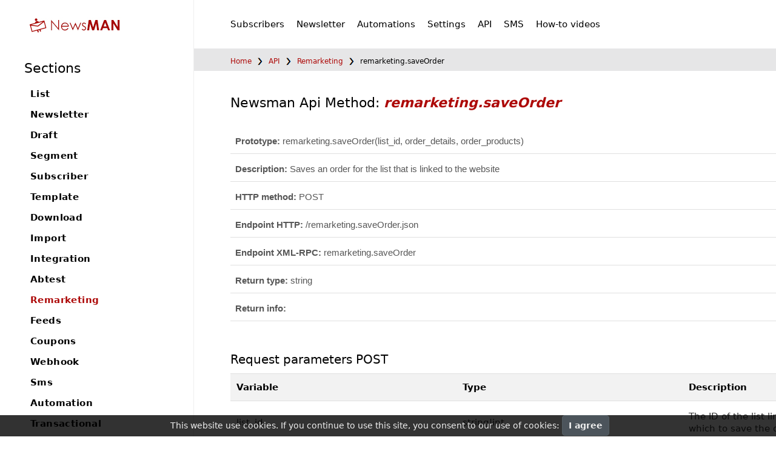

--- FILE ---
content_type: text/html; charset=UTF-8
request_url: https://kb.newsman.com/api/1.2/remarketing.saveOrder
body_size: 14819
content:

 

<!DOCTYPE html>
<html xmlns="http://www.w3.org/1999/xhtml" lang="en-US">

<head profile="http://gmpg.org/xfn/11">
<meta http-equiv="Content-Type" content="text/html; charset=UTF-8" />
<meta name="viewport" content="width=device-width, initial-scale=1, maximum-scale=1">


<script type="text/javascript" src="//cdnjs.cloudflare.com/ajax/libs/jquery/2.1.1/jquery.min.js"></script>

<script type="text/javascript" src="https://kb.newsman.com/wp-content/themes/decohelp/js/mobile_menu.js"></script>

<link rel="preload" as="font" href="https://kb.newsman.com/wp-content/themes/decohelp/fonts/Montserrat/Montserrat-Regular.ttf" type="font/ttf" crossorigin="anonymous">

<link rel="stylesheet" href="/wp-content/themes/decohelp/style_nzmapi.css?t=2020121504" type="text/css" media="all" />

<link rel="stylesheet" href="https://kb.newsman.com/wp-content/themes/decohelp/style.css?t=2024012201" type="text/css" media="screen" />
<link rel="shortcut icon" href="https://kb.newsman.com/wp-content/themes/decohelp/favicon.ico" />
<link rel="pingback" href="https://kb.newsman.com/xmlrpc.php" />




<meta name='robots' content='index, follow, max-video-preview:-1, max-snippet:-1, max-image-preview:large' />

	<!-- This site is optimized with the Yoast SEO plugin v19.12 - https://yoast.com/wordpress/plugins/seo/ -->
	<title>NewsMAN API: remarketing.saveOrder</title>
	<meta property="og:locale" content="en_US" />
	<meta property="og:type" content="article" />
	<meta property="og:title" content="Newsman API Page - Newsman - Knowledge Base" />
	<meta property="og:url" content="https://kb.newsman.com/api_page/" />
	<meta property="og:site_name" content="Newsman - Knowledge Base" />
	<meta property="article:publisher" content="https://www.facebook.com/NewsmanApp" />
	<meta property="article:modified_time" content="2019-10-03T13:33:51+00:00" />
	<meta name="twitter:card" content="summary_large_image" />
	<meta name="twitter:site" content="@NewsmanApp" />
	<script type="application/ld+json" class="yoast-schema-graph">{"@context":"https://schema.org","@graph":[{"@type":"WebPage","@id":"https://kb.newsman.com/api_page/","url":"https://kb.newsman.com/api_page/","name":"Newsman API Page - Newsman - Knowledge Base","isPartOf":{"@id":"https://kb.newsman.com/#website"},"datePublished":"2012-03-21T14:34:46+00:00","dateModified":"2019-10-03T13:33:51+00:00","breadcrumb":{"@id":"https://kb.newsman.com/api_page/#breadcrumb"},"inLanguage":"en-US","potentialAction":[{"@type":"ReadAction","target":["https://kb.newsman.com/api_page/"]}]},{"@type":"BreadcrumbList","@id":"https://kb.newsman.com/api_page/#breadcrumb","itemListElement":[{"@type":"ListItem","position":1,"name":"Home","item":"https://kb.newsman.com/"},{"@type":"ListItem","position":2,"name":"Newsman API Page"}]},{"@type":"WebSite","@id":"https://kb.newsman.com/#website","url":"https://kb.newsman.com/","name":"Newsman - Knowledge Base","description":"","potentialAction":[{"@type":"SearchAction","target":{"@type":"EntryPoint","urlTemplate":"https://kb.newsman.com/?s={search_term_string}"},"query-input":"required name=search_term_string"}],"inLanguage":"en-US"}]}</script>
	<!-- / Yoast SEO plugin. -->


<link rel="alternate" type="application/rss+xml" title="Newsman - Knowledge Base &raquo; Feed" href="https://kb.newsman.com/feed/" />
<link rel="alternate" type="application/rss+xml" title="Newsman - Knowledge Base &raquo; Comments Feed" href="https://kb.newsman.com/comments/feed/" />
<script type="text/javascript">
window._wpemojiSettings = {"baseUrl":"https:\/\/s.w.org\/images\/core\/emoji\/14.0.0\/72x72\/","ext":".png","svgUrl":"https:\/\/s.w.org\/images\/core\/emoji\/14.0.0\/svg\/","svgExt":".svg","source":{"concatemoji":"https:\/\/kb.newsman.com\/wp-includes\/js\/wp-emoji-release.min.js?ver=6.1.1"}};
/*! This file is auto-generated */
!function(e,a,t){var n,r,o,i=a.createElement("canvas"),p=i.getContext&&i.getContext("2d");function s(e,t){var a=String.fromCharCode,e=(p.clearRect(0,0,i.width,i.height),p.fillText(a.apply(this,e),0,0),i.toDataURL());return p.clearRect(0,0,i.width,i.height),p.fillText(a.apply(this,t),0,0),e===i.toDataURL()}function c(e){var t=a.createElement("script");t.src=e,t.defer=t.type="text/javascript",a.getElementsByTagName("head")[0].appendChild(t)}for(o=Array("flag","emoji"),t.supports={everything:!0,everythingExceptFlag:!0},r=0;r<o.length;r++)t.supports[o[r]]=function(e){if(p&&p.fillText)switch(p.textBaseline="top",p.font="600 32px Arial",e){case"flag":return s([127987,65039,8205,9895,65039],[127987,65039,8203,9895,65039])?!1:!s([55356,56826,55356,56819],[55356,56826,8203,55356,56819])&&!s([55356,57332,56128,56423,56128,56418,56128,56421,56128,56430,56128,56423,56128,56447],[55356,57332,8203,56128,56423,8203,56128,56418,8203,56128,56421,8203,56128,56430,8203,56128,56423,8203,56128,56447]);case"emoji":return!s([129777,127995,8205,129778,127999],[129777,127995,8203,129778,127999])}return!1}(o[r]),t.supports.everything=t.supports.everything&&t.supports[o[r]],"flag"!==o[r]&&(t.supports.everythingExceptFlag=t.supports.everythingExceptFlag&&t.supports[o[r]]);t.supports.everythingExceptFlag=t.supports.everythingExceptFlag&&!t.supports.flag,t.DOMReady=!1,t.readyCallback=function(){t.DOMReady=!0},t.supports.everything||(n=function(){t.readyCallback()},a.addEventListener?(a.addEventListener("DOMContentLoaded",n,!1),e.addEventListener("load",n,!1)):(e.attachEvent("onload",n),a.attachEvent("onreadystatechange",function(){"complete"===a.readyState&&t.readyCallback()})),(e=t.source||{}).concatemoji?c(e.concatemoji):e.wpemoji&&e.twemoji&&(c(e.twemoji),c(e.wpemoji)))}(window,document,window._wpemojiSettings);
</script>
<style type="text/css">
img.wp-smiley,
img.emoji {
	display: inline !important;
	border: none !important;
	box-shadow: none !important;
	height: 1em !important;
	width: 1em !important;
	margin: 0 0.07em !important;
	vertical-align: -0.1em !important;
	background: none !important;
	padding: 0 !important;
}
</style>
	<link rel='stylesheet' id='simple_tooltips_style-css' href='https://kb.newsman.com/wp-content/plugins/simple-tooltips/zebra_tooltips.css?ver=6.1.1' type='text/css' media='all' />
<link rel='stylesheet' id='wp-block-library-css' href='https://kb.newsman.com/wp-includes/css/dist/block-library/style.min.css?ver=6.1.1' type='text/css' media='all' />
<link rel='stylesheet' id='elasticpress-related-posts-block-css' href='https://kb.newsman.com/wp-content/plugins/elasticpress/dist/css/related-posts-block-styles.min.css?ver=3.6.4' type='text/css' media='all' />
<link rel='stylesheet' id='classic-theme-styles-css' href='https://kb.newsman.com/wp-includes/css/classic-themes.min.css?ver=1' type='text/css' media='all' />
<style id='global-styles-inline-css' type='text/css'>
body{--wp--preset--color--black: #000000;--wp--preset--color--cyan-bluish-gray: #abb8c3;--wp--preset--color--white: #ffffff;--wp--preset--color--pale-pink: #f78da7;--wp--preset--color--vivid-red: #cf2e2e;--wp--preset--color--luminous-vivid-orange: #ff6900;--wp--preset--color--luminous-vivid-amber: #fcb900;--wp--preset--color--light-green-cyan: #7bdcb5;--wp--preset--color--vivid-green-cyan: #00d084;--wp--preset--color--pale-cyan-blue: #8ed1fc;--wp--preset--color--vivid-cyan-blue: #0693e3;--wp--preset--color--vivid-purple: #9b51e0;--wp--preset--gradient--vivid-cyan-blue-to-vivid-purple: linear-gradient(135deg,rgba(6,147,227,1) 0%,rgb(155,81,224) 100%);--wp--preset--gradient--light-green-cyan-to-vivid-green-cyan: linear-gradient(135deg,rgb(122,220,180) 0%,rgb(0,208,130) 100%);--wp--preset--gradient--luminous-vivid-amber-to-luminous-vivid-orange: linear-gradient(135deg,rgba(252,185,0,1) 0%,rgba(255,105,0,1) 100%);--wp--preset--gradient--luminous-vivid-orange-to-vivid-red: linear-gradient(135deg,rgba(255,105,0,1) 0%,rgb(207,46,46) 100%);--wp--preset--gradient--very-light-gray-to-cyan-bluish-gray: linear-gradient(135deg,rgb(238,238,238) 0%,rgb(169,184,195) 100%);--wp--preset--gradient--cool-to-warm-spectrum: linear-gradient(135deg,rgb(74,234,220) 0%,rgb(151,120,209) 20%,rgb(207,42,186) 40%,rgb(238,44,130) 60%,rgb(251,105,98) 80%,rgb(254,248,76) 100%);--wp--preset--gradient--blush-light-purple: linear-gradient(135deg,rgb(255,206,236) 0%,rgb(152,150,240) 100%);--wp--preset--gradient--blush-bordeaux: linear-gradient(135deg,rgb(254,205,165) 0%,rgb(254,45,45) 50%,rgb(107,0,62) 100%);--wp--preset--gradient--luminous-dusk: linear-gradient(135deg,rgb(255,203,112) 0%,rgb(199,81,192) 50%,rgb(65,88,208) 100%);--wp--preset--gradient--pale-ocean: linear-gradient(135deg,rgb(255,245,203) 0%,rgb(182,227,212) 50%,rgb(51,167,181) 100%);--wp--preset--gradient--electric-grass: linear-gradient(135deg,rgb(202,248,128) 0%,rgb(113,206,126) 100%);--wp--preset--gradient--midnight: linear-gradient(135deg,rgb(2,3,129) 0%,rgb(40,116,252) 100%);--wp--preset--duotone--dark-grayscale: url('#wp-duotone-dark-grayscale');--wp--preset--duotone--grayscale: url('#wp-duotone-grayscale');--wp--preset--duotone--purple-yellow: url('#wp-duotone-purple-yellow');--wp--preset--duotone--blue-red: url('#wp-duotone-blue-red');--wp--preset--duotone--midnight: url('#wp-duotone-midnight');--wp--preset--duotone--magenta-yellow: url('#wp-duotone-magenta-yellow');--wp--preset--duotone--purple-green: url('#wp-duotone-purple-green');--wp--preset--duotone--blue-orange: url('#wp-duotone-blue-orange');--wp--preset--font-size--small: 13px;--wp--preset--font-size--medium: 20px;--wp--preset--font-size--large: 36px;--wp--preset--font-size--x-large: 42px;--wp--preset--spacing--20: 0.44rem;--wp--preset--spacing--30: 0.67rem;--wp--preset--spacing--40: 1rem;--wp--preset--spacing--50: 1.5rem;--wp--preset--spacing--60: 2.25rem;--wp--preset--spacing--70: 3.38rem;--wp--preset--spacing--80: 5.06rem;}:where(.is-layout-flex){gap: 0.5em;}body .is-layout-flow > .alignleft{float: left;margin-inline-start: 0;margin-inline-end: 2em;}body .is-layout-flow > .alignright{float: right;margin-inline-start: 2em;margin-inline-end: 0;}body .is-layout-flow > .aligncenter{margin-left: auto !important;margin-right: auto !important;}body .is-layout-constrained > .alignleft{float: left;margin-inline-start: 0;margin-inline-end: 2em;}body .is-layout-constrained > .alignright{float: right;margin-inline-start: 2em;margin-inline-end: 0;}body .is-layout-constrained > .aligncenter{margin-left: auto !important;margin-right: auto !important;}body .is-layout-constrained > :where(:not(.alignleft):not(.alignright):not(.alignfull)){max-width: var(--wp--style--global--content-size);margin-left: auto !important;margin-right: auto !important;}body .is-layout-constrained > .alignwide{max-width: var(--wp--style--global--wide-size);}body .is-layout-flex{display: flex;}body .is-layout-flex{flex-wrap: wrap;align-items: center;}body .is-layout-flex > *{margin: 0;}:where(.wp-block-columns.is-layout-flex){gap: 2em;}.has-black-color{color: var(--wp--preset--color--black) !important;}.has-cyan-bluish-gray-color{color: var(--wp--preset--color--cyan-bluish-gray) !important;}.has-white-color{color: var(--wp--preset--color--white) !important;}.has-pale-pink-color{color: var(--wp--preset--color--pale-pink) !important;}.has-vivid-red-color{color: var(--wp--preset--color--vivid-red) !important;}.has-luminous-vivid-orange-color{color: var(--wp--preset--color--luminous-vivid-orange) !important;}.has-luminous-vivid-amber-color{color: var(--wp--preset--color--luminous-vivid-amber) !important;}.has-light-green-cyan-color{color: var(--wp--preset--color--light-green-cyan) !important;}.has-vivid-green-cyan-color{color: var(--wp--preset--color--vivid-green-cyan) !important;}.has-pale-cyan-blue-color{color: var(--wp--preset--color--pale-cyan-blue) !important;}.has-vivid-cyan-blue-color{color: var(--wp--preset--color--vivid-cyan-blue) !important;}.has-vivid-purple-color{color: var(--wp--preset--color--vivid-purple) !important;}.has-black-background-color{background-color: var(--wp--preset--color--black) !important;}.has-cyan-bluish-gray-background-color{background-color: var(--wp--preset--color--cyan-bluish-gray) !important;}.has-white-background-color{background-color: var(--wp--preset--color--white) !important;}.has-pale-pink-background-color{background-color: var(--wp--preset--color--pale-pink) !important;}.has-vivid-red-background-color{background-color: var(--wp--preset--color--vivid-red) !important;}.has-luminous-vivid-orange-background-color{background-color: var(--wp--preset--color--luminous-vivid-orange) !important;}.has-luminous-vivid-amber-background-color{background-color: var(--wp--preset--color--luminous-vivid-amber) !important;}.has-light-green-cyan-background-color{background-color: var(--wp--preset--color--light-green-cyan) !important;}.has-vivid-green-cyan-background-color{background-color: var(--wp--preset--color--vivid-green-cyan) !important;}.has-pale-cyan-blue-background-color{background-color: var(--wp--preset--color--pale-cyan-blue) !important;}.has-vivid-cyan-blue-background-color{background-color: var(--wp--preset--color--vivid-cyan-blue) !important;}.has-vivid-purple-background-color{background-color: var(--wp--preset--color--vivid-purple) !important;}.has-black-border-color{border-color: var(--wp--preset--color--black) !important;}.has-cyan-bluish-gray-border-color{border-color: var(--wp--preset--color--cyan-bluish-gray) !important;}.has-white-border-color{border-color: var(--wp--preset--color--white) !important;}.has-pale-pink-border-color{border-color: var(--wp--preset--color--pale-pink) !important;}.has-vivid-red-border-color{border-color: var(--wp--preset--color--vivid-red) !important;}.has-luminous-vivid-orange-border-color{border-color: var(--wp--preset--color--luminous-vivid-orange) !important;}.has-luminous-vivid-amber-border-color{border-color: var(--wp--preset--color--luminous-vivid-amber) !important;}.has-light-green-cyan-border-color{border-color: var(--wp--preset--color--light-green-cyan) !important;}.has-vivid-green-cyan-border-color{border-color: var(--wp--preset--color--vivid-green-cyan) !important;}.has-pale-cyan-blue-border-color{border-color: var(--wp--preset--color--pale-cyan-blue) !important;}.has-vivid-cyan-blue-border-color{border-color: var(--wp--preset--color--vivid-cyan-blue) !important;}.has-vivid-purple-border-color{border-color: var(--wp--preset--color--vivid-purple) !important;}.has-vivid-cyan-blue-to-vivid-purple-gradient-background{background: var(--wp--preset--gradient--vivid-cyan-blue-to-vivid-purple) !important;}.has-light-green-cyan-to-vivid-green-cyan-gradient-background{background: var(--wp--preset--gradient--light-green-cyan-to-vivid-green-cyan) !important;}.has-luminous-vivid-amber-to-luminous-vivid-orange-gradient-background{background: var(--wp--preset--gradient--luminous-vivid-amber-to-luminous-vivid-orange) !important;}.has-luminous-vivid-orange-to-vivid-red-gradient-background{background: var(--wp--preset--gradient--luminous-vivid-orange-to-vivid-red) !important;}.has-very-light-gray-to-cyan-bluish-gray-gradient-background{background: var(--wp--preset--gradient--very-light-gray-to-cyan-bluish-gray) !important;}.has-cool-to-warm-spectrum-gradient-background{background: var(--wp--preset--gradient--cool-to-warm-spectrum) !important;}.has-blush-light-purple-gradient-background{background: var(--wp--preset--gradient--blush-light-purple) !important;}.has-blush-bordeaux-gradient-background{background: var(--wp--preset--gradient--blush-bordeaux) !important;}.has-luminous-dusk-gradient-background{background: var(--wp--preset--gradient--luminous-dusk) !important;}.has-pale-ocean-gradient-background{background: var(--wp--preset--gradient--pale-ocean) !important;}.has-electric-grass-gradient-background{background: var(--wp--preset--gradient--electric-grass) !important;}.has-midnight-gradient-background{background: var(--wp--preset--gradient--midnight) !important;}.has-small-font-size{font-size: var(--wp--preset--font-size--small) !important;}.has-medium-font-size{font-size: var(--wp--preset--font-size--medium) !important;}.has-large-font-size{font-size: var(--wp--preset--font-size--large) !important;}.has-x-large-font-size{font-size: var(--wp--preset--font-size--x-large) !important;}
.wp-block-navigation a:where(:not(.wp-element-button)){color: inherit;}
:where(.wp-block-columns.is-layout-flex){gap: 2em;}
.wp-block-pullquote{font-size: 1.5em;line-height: 1.6;}
</style>
<link rel='stylesheet' id='wp-postratings-css' href='https://kb.newsman.com/wp-content/plugins/wp-postratings/css/postratings-css.css?ver=1.90' type='text/css' media='all' />
<link rel='stylesheet' id='wp-syntax-css-css' href='https://kb.newsman.com/wp-content/plugins/wp-syntax/css/wp-syntax.css?ver=1.1' type='text/css' media='all' />
<link rel='stylesheet' id='elasticpress-autosuggest-css' href='https://kb.newsman.com/wp-content/plugins/elasticpress/dist/css/autosuggest-styles.min.css?ver=3.6.4' type='text/css' media='all' />
<link rel='stylesheet' id='imagelightbox-css' href='https://kb.newsman.com/wp-content/plugins/wp-imagelightbox/imagelightbox.css?ver=r13' type='text/css' media='all' />
<link rel='stylesheet' id='enlighterjs-css' href='https://kb.newsman.com/wp-content/plugins/enlighter/cache/enlighterjs.min.css?ver=XqP3hqIhKSoAmwJ' type='text/css' media='all' />
<script type='text/javascript' src='https://kb.newsman.com/wp-includes/js/jquery/jquery.min.js?ver=3.6.1' id='jquery-core-js'></script>
<script type='text/javascript' src='https://kb.newsman.com/wp-includes/js/jquery/jquery-migrate.min.js?ver=3.3.2' id='jquery-migrate-js'></script>
<link rel="https://api.w.org/" href="https://kb.newsman.com/wp-json/" /><link rel="alternate" type="application/json" href="https://kb.newsman.com/wp-json/wp/v2/pages/154" /><link rel="EditURI" type="application/rsd+xml" title="RSD" href="https://kb.newsman.com/xmlrpc.php?rsd" />
<link rel="wlwmanifest" type="application/wlwmanifest+xml" href="https://kb.newsman.com/wp-includes/wlwmanifest.xml" />
<meta name="generator" content="WordPress 6.1.1" />
<link rel='shortlink' href='https://kb.newsman.com/?p=154' />


<script>
var z_resolution = screen.width + "x" + screen.height;
var z_ip = "3.16.46.144";
var z_ua = "Mozilla/5.0 (Macintosh; Intel Mac OS X 10_15_7) AppleWebKit/537.36 (KHTML, like Gecko) Chrome/131.0.0.0 Safari/537.36; ClaudeBot/1.0; +claudebot@anthropic.com)";
var z_ref = "/api_page/";
if (z_ref.length > 600) z_ref = z_ref.substring(0, 600);

var z_notes = "Ref: " + z_ref + "\n" + "IP: " + z_ip + "\n" + "R: " + z_resolution + "\n";	

</script>

<script data-cfasync="false" type='text/javascript'>/*<![CDATA[*/window.olark||(function(c){var f=window,d=document,l=f.location.protocol=="https:"?"https:":"http:",z=c.name,r="load";var nt=function(){
	f[z]=function(){
	(a.s=a.s||[]).push(arguments)};var a=f[z]._={
	},q=c.methods.length;while(q--){(function(n){f[z][n]=function(){
	f[z]("call",n,arguments)}})(c.methods[q])}a.l=c.loader;a.i=nt;a.p={
	0:+new Date};a.P=function(u){
	a.p[u]=new Date-a.p[0]};function s(){
	a.P(r);f[z](r)}f.addEventListener?f.addEventListener(r,s,false):f.attachEvent("on"+r,s);var ld=function(){function p(hd){
	hd="head";return["<",hd,"></",hd,"><",i,' onl' + 'oad="var d=',g,";d.getElementsByTagName('head')[0].",j,"(d.",h,"('script')).",k,"='",l,"//",a.l,"'",'"',"></",i,">"].join("")}var i="body",m=d[i];if(!m){
	return setTimeout(ld,100)}a.P(1);var j="appendChild",h="createElement",k="src",n=d[h]("div"),v=n[j](d[h](z)),b=d[h]("iframe"),g="document",e="domain",o;n.style.display="none";m.insertBefore(n,m.firstChild).id=z;b.frameBorder="0";b.id=z+"-loader";if(/MSIE[ ]+6/.test(navigator.userAgent)){
	b.src="javascript:false"}b.allowTransparency="true";v[j](b);try{
	b.contentWindow[g].open()}catch(w){
	c[e]=d[e];o="javascript:var d="+g+".open();d.domain='"+d.domain+"';";b[k]=o+"void(0);"}try{
	var t=b.contentWindow[g];t.write(p());t.close()}catch(x){
	b[k]=o+'d.write("'+p().replace(/"/g,String.fromCharCode(92)+'"')+'");d.close();'}a.P(2)};ld()};nt()})({
	loader: "static.olark.com/jsclient/loader0.js",name:"olark",methods:["configure","extend","declare","identify"]});
	/* custom configuration goes here (www.olark.com/documentation) */
	
	olark.configure("locale.welcome_title", "Live chat");
	olark.configure("locale.chatting_title", "Live Chat");
	olark.configure("locale.unavailable_title", "Live Chat: We are offline");
	olark.configure("locale.away_message", "The live chat-ul is offline, please try again later.");
	olark.configure("locale.loading_title", "Loading...");
	olark.configure("locale.welcome_message", "Questions? We'd love to chat!");
	olark.configure("locale.chat_input_text", "Type here and hit enter to chat");
	olark.configure("locale.name_input_text", " your name");
	olark.configure("locale.email_input_text", " your email");
	olark.configure("locale.offline_note_message", "The live chat-ul is offline for the moment, you can write us a message");
	olark.configure("locale.send_button_text", "Send");
	olark.configure("locale.offline_note_thankyou_text", "Thanks for your message, we will reply shortly.");
	olark.configure("locale.offline_note_error_text", "Please fill all the fields and a valid email address.");
	olark.configure("locale.offline_note_sending_text", "Sending...");
	olark.configure("locale.operator_is_typing_text", "writing...");
	olark.configure("locale.operator_has_stopped_typing_text", "stopped typing");
	olark.configure("locale.introduction_error_text", "Please give us a name and a valid email address to contact you in case the connection stops.");
	olark.configure("locale.introduction_messages", "Welcome. If you have any questions feel free to contact us.");
	olark.configure("locale.introduction_submit_button_text", "Start chat");
	olark.configure("locale.disabled_input_text_when_convo_has_ended", "The conversation has endded, reload the page to start a new chat session.");
	olark.configure("locale.disabled_panel_text_when_convo_has_ended", "The conversation has endded, reload the page to start a new chat session.");
	
	// This message is sent when using chat limits per operators
	olark.configure("locale.ended_chat_message", "The conversation has endded.");

	olark.configure('system.give_location_to_operator', true );
				
	olark.identify('7200-733-10-1670');/*]]>*/		
</script><noscript><a href="https://www.olark.com/site/7200-733-10-1670/contact" title="Contact us" target="_blank">Questions? Feedback?</a> powered by <a href="http://www.olark.com?welcome" title="Olark live chat software">Olark live chat software</a></noscript>		

<script>
/* olark customization here */

/* olark events */

olark('api.chat.onOperatorsAvailable', function() {    
		olark('api.box.show');
});

olark('api.chat.onOperatorsAway', function() {      
		olark('api.box.hide');
});

olark('api.chat.onBeginConversation', function() {
        
    // Notifies the operator - the visitor does not see this
    olark('api.chat.sendNotificationToOperator', {
        body: z_notes
    });    

});

/* end olark events */

</script>

</head>


<body class="api_page">

<!-- Google Tag Manager -->
<noscript><iframe src="//www.googletagmanager.com/ns.html?id=GTM-679N"
height="0" width="0"
style="display:none;visibility:hidden"></iframe></noscript>
<script>(function(w,d,s,l,i){w[l]=w[l]||[];w[l].push({'gtm.start':
new Date().getTime(),event:'gtm.js'});var f=d.getElementsByTagName(s)[0],
j=d.createElement(s),dl=l!='dataLayer'?'&l='+l:'';j.async=true;j.src=
'//www.googletagmanager.com/gtm.js?id='+i+dl;f.parentNode.insertBefore(j,f);
})(window,document,'script','dataLayer','GTM-679N');</script>
<!-- End Google Tag Manager -->

<div class="wrap_container">

		<div class="cd-morph-dropdown">
			<div id="bar_mobile_menu">
				<div class="floatL">
					<div class="logo">
						<a href="https://www.newsman.com/"><img src="https://kb.newsman.com/wp-content/themes/decohelp/images/logo_newsman.jpg" alt="Newsman - Knowledge Base"/></a>
					</div>
				</div>
			</div>

			<a href="#" class="nav-trigger">Open Nav<span aria-hidden="true"></span></a>
		
			<div class="morph-dropdown-wrapper">
				<div class="dropdown-list">
					<ul class="ul_wrapper">
						
						
						
						
						
						<li class="cat-item dropdown links"><a title="Subscribers management" href="/category/subscribers-management/">Subscribers</a></li>
						<li class="cat-item dropdown links"><a title="Create and send a newsletter" href="/category/create-send-newsletter/">Newsletter</a></li>
						<li class="cat-item dropdown links"><a title="Email marketing automations" href="/category/email-marketing-automations/">Automations</a></li>
						<li class="cat-item dropdown links"><a title="Account settings" href="/category/account-settings/">Settings</a></li>
						<li class="cat-item"><a href="https://kb.newsman.com/api/" title="API">API</a></li>
						<li class="cat-item dropdown links"><a title="SMS campaigns" href="/category/sms-campaigns/">SMS</a></li>
						<li class="cat-item dropdown links"><a title="NewsMAN how-to videos" href="/category/newsman-how-to-videos/">How-to videos</a></li>
						</ul>
					
					
					
	
					<div class="bg-layer" aria-hidden="true"></div>
				</div>
			</div>
		</div>
		<div  class="api_menu_wrap mobile">
			<div id="apimenu" class="api_menu">
				<h2 class="sections_main_title">Sections</h2><table border='0' cellspacing='0' cellpadding='0'><tr><td colspan="1"><a name="newsman_api_list"></a><h2 style="margin-top: 0"><a href="/api/1.2/list" class="nzm_api_sections" data-msidatrr="0">List</a></h2></td></tr><tr><td colspan="1"><a name="newsman_api_newsletter"></a><h2 style="margin-top: 21"><a href="/api/1.2/newsletter" class="nzm_api_sections" data-msidatrr="1">Newsletter</a></h2></td></tr><tr><td colspan="1"><a name="newsman_api_draft"></a><h2 style="margin-top: 21"><a href="/api/1.2/draft" class="nzm_api_sections" data-msidatrr="2">Draft</a></h2></td></tr><tr><td colspan="1"><a name="newsman_api_segment"></a><h2 style="margin-top: 21"><a href="/api/1.2/segment" class="nzm_api_sections" data-msidatrr="3">Segment</a></h2></td></tr><tr><td colspan="1"><a name="newsman_api_subscriber"></a><h2 style="margin-top: 21"><a href="/api/1.2/subscriber" class="nzm_api_sections" data-msidatrr="4">Subscriber</a></h2></td></tr><tr><td colspan="1"><a name="newsman_api_template"></a><h2 style="margin-top: 21"><a href="/api/1.2/template" class="nzm_api_sections" data-msidatrr="5">Template</a></h2></td></tr><tr><td colspan="1"><a name="newsman_api_download"></a><h2 style="margin-top: 21"><a href="/api/1.2/download" class="nzm_api_sections" data-msidatrr="6">Download</a></h2></td></tr><tr><td colspan="1"><a name="newsman_api_import"></a><h2 style="margin-top: 21"><a href="/api/1.2/import" class="nzm_api_sections" data-msidatrr="7">Import</a></h2></td></tr><tr><td colspan="1"><a name="newsman_api_integration"></a><h2 style="margin-top: 21"><a href="/api/1.2/integration" class="nzm_api_sections" data-msidatrr="8">Integration</a></h2></td></tr><tr><td colspan="1"><a name="newsman_api_abtest"></a><h2 style="margin-top: 21"><a href="/api/1.2/abtest" class="nzm_api_sections" data-msidatrr="9">Abtest</a></h2></td></tr><tr><td colspan="1"><a name="newsman_api_remarketing"></a><h2 style="margin-top: 21"><a href="/api/1.2/remarketing" class="nzm_api_sections active" data-msidatrr="10">Remarketing</a></h2></td></tr><tr><td colspan="1"><a name="newsman_api_feeds"></a><h2 style="margin-top: 21"><a href="/api/1.2/feeds" class="nzm_api_sections" data-msidatrr="11">Feeds</a></h2></td></tr><tr><td colspan="1"><a name="newsman_api_coupons"></a><h2 style="margin-top: 21"><a href="/api/1.2/coupons" class="nzm_api_sections" data-msidatrr="12">Coupons</a></h2></td></tr><tr><td colspan="1"><a name="newsman_api_webhook"></a><h2 style="margin-top: 21"><a href="/api/1.2/webhook" class="nzm_api_sections" data-msidatrr="13">Webhook</a></h2></td></tr><tr><td colspan="1"><a name="newsman_api_sms"></a><h2 style="margin-top: 21"><a href="/api/1.2/sms" class="nzm_api_sections" data-msidatrr="14">Sms</a></h2></td></tr><tr><td colspan="1"><a name="newsman_api_automation"></a><h2 style="margin-top: 21"><a href="/api/1.2/automation" class="nzm_api_sections" data-msidatrr="15">Automation</a></h2></td></tr><tr><td colspan="1"><a name="newsman_api_transactional"></a><h2 style="margin-top: 21"><a href="/api/1.2/transactional" class="nzm_api_sections" data-msidatrr="16">Transactional</a></h2></td></tr></table>				<a href="javascript:void(0);" class="icon" onclick="sNav()">
					<span aria-hidden="true"></span>
				  </a>
			</div>	
		</div>
	
	<div id="right">

	<div class="wrapper">
	
						<div id="header_top">
				
				<div class="central api_menu_resp"> 
					<div class="title">				
						<a href="https://www.newsman.com/"><img src="https://kb.newsman.com/wp-content/themes/decohelp/images/logo_newsman.jpg" alt="Newsman - Knowledge Base"/></a>
						<h2 class="none">
							Newsman &#8211; Knowledge Base						</h2>
					</div>
				
					<div id="navigation">   
							<div  class="api_menu_wrap">
								<div id="apimenu" class="api_menu">
									<h2 class="sections_main_title">Sections</h2><table border='0' cellspacing='0' cellpadding='0'><tr><td colspan="1"><a name="newsman_api_list"></a><h2 style="margin-top: 0"><a href="/api/1.2/list" class="nzm_api_sections" data-msidatrr="0">List</a></h2></td></tr><tr><td colspan="1"><a name="newsman_api_newsletter"></a><h2 style="margin-top: 21"><a href="/api/1.2/newsletter" class="nzm_api_sections" data-msidatrr="1">Newsletter</a></h2></td></tr><tr><td colspan="1"><a name="newsman_api_draft"></a><h2 style="margin-top: 21"><a href="/api/1.2/draft" class="nzm_api_sections" data-msidatrr="2">Draft</a></h2></td></tr><tr><td colspan="1"><a name="newsman_api_segment"></a><h2 style="margin-top: 21"><a href="/api/1.2/segment" class="nzm_api_sections" data-msidatrr="3">Segment</a></h2></td></tr><tr><td colspan="1"><a name="newsman_api_subscriber"></a><h2 style="margin-top: 21"><a href="/api/1.2/subscriber" class="nzm_api_sections" data-msidatrr="4">Subscriber</a></h2></td></tr><tr><td colspan="1"><a name="newsman_api_template"></a><h2 style="margin-top: 21"><a href="/api/1.2/template" class="nzm_api_sections" data-msidatrr="5">Template</a></h2></td></tr><tr><td colspan="1"><a name="newsman_api_download"></a><h2 style="margin-top: 21"><a href="/api/1.2/download" class="nzm_api_sections" data-msidatrr="6">Download</a></h2></td></tr><tr><td colspan="1"><a name="newsman_api_import"></a><h2 style="margin-top: 21"><a href="/api/1.2/import" class="nzm_api_sections" data-msidatrr="7">Import</a></h2></td></tr><tr><td colspan="1"><a name="newsman_api_integration"></a><h2 style="margin-top: 21"><a href="/api/1.2/integration" class="nzm_api_sections" data-msidatrr="8">Integration</a></h2></td></tr><tr><td colspan="1"><a name="newsman_api_abtest"></a><h2 style="margin-top: 21"><a href="/api/1.2/abtest" class="nzm_api_sections" data-msidatrr="9">Abtest</a></h2></td></tr><tr><td colspan="1"><a name="newsman_api_remarketing"></a><h2 style="margin-top: 21"><a href="/api/1.2/remarketing" class="nzm_api_sections active" data-msidatrr="10">Remarketing</a></h2></td></tr><tr><td colspan="1"><a name="newsman_api_feeds"></a><h2 style="margin-top: 21"><a href="/api/1.2/feeds" class="nzm_api_sections" data-msidatrr="11">Feeds</a></h2></td></tr><tr><td colspan="1"><a name="newsman_api_coupons"></a><h2 style="margin-top: 21"><a href="/api/1.2/coupons" class="nzm_api_sections" data-msidatrr="12">Coupons</a></h2></td></tr><tr><td colspan="1"><a name="newsman_api_webhook"></a><h2 style="margin-top: 21"><a href="/api/1.2/webhook" class="nzm_api_sections" data-msidatrr="13">Webhook</a></h2></td></tr><tr><td colspan="1"><a name="newsman_api_sms"></a><h2 style="margin-top: 21"><a href="/api/1.2/sms" class="nzm_api_sections" data-msidatrr="14">Sms</a></h2></td></tr><tr><td colspan="1"><a name="newsman_api_automation"></a><h2 style="margin-top: 21"><a href="/api/1.2/automation" class="nzm_api_sections" data-msidatrr="15">Automation</a></h2></td></tr><tr><td colspan="1"><a name="newsman_api_transactional"></a><h2 style="margin-top: 21"><a href="/api/1.2/transactional" class="nzm_api_sections" data-msidatrr="16">Transactional</a></h2></td></tr></table>									<a href="javascript:void(0);" class="icon" onclick="sNav()">
										<span aria-hidden="true"></span>
									  </a>
								</div>	
							</div>
					</div>
				</div>      
			</div>
				
	<div id="page_content_wrapper">
	
		<div id="page_navigation">   
			<ul>
				<li class="cat-item dropdown links"><a title="Subscribers management" href="/category/subscribers-management/">Subscribers</a></li>
						<li class="cat-item dropdown links"><a title="Create and send a newsletter" href="/category/create-send-newsletter/">Newsletter</a></li>
						<li class="cat-item dropdown links"><a title="Email marketing automations" href="/category/email-marketing-automations/">Automations</a></li>
						<li class="cat-item dropdown links"><a title="Account settings" href="/category/account-settings/">Settings</a></li>
						<li class="cat-item"><a href="https://kb.newsman.com/api/" title="API">API</a></li>
						<li class="cat-item dropdown links"><a title="SMS campaigns" href="/category/sms-campaigns/">SMS</a></li>
						<li class="cat-item dropdown links"><a title="NewsMAN how-to videos" href="/category/newsman-how-to-videos/">How-to videos</a></li>
			</ul>
		</div>
	
		<div class="sectionDarkBoxPage breadcrumbs">
			<div class="myBreadcrumb">
				<span class="breadcrumbs" itemtype="https://schema.org/BreadcrumbList"><span itemprop="itemListElement" itemscope itemtype="https://schema.org/ListItem"><a href="https://kb.newsman.com/" itemprop="item"><span itemprop="name">Home</span></a><meta itemprop="position" content="1" /></span><span class="delimiter"></span><span itemprop="itemListElement" itemscope itemtype="https://schema.org/ListItem"><a href="/api/1.2" itemprop="item">API</a><meta itemprop="position" content="3" /></span><span class="delimiter"></span><span itemprop="itemListElement" itemscope itemtype="https://schema.org/ListItem"><a href="remarketing" itemprop="item" class="nzm_api_sections">Remarketing</a><meta itemprop="position" content="3" /></span><span class="delimiter"></span><span itemprop="itemListElement" itemscope="" itemtype="https://schema.org/ListItem"><span class="current" itemprop="name">remarketing.saveOrder</span><meta itemprop="position" content="4" /></span></span><!-- .breadcrumbs -->			</div>
	</div>
	
	<div id="page_wrap">
	
	
		<div id="page" class="clearfix faqs_page">
				<div id="content2">
					<div id="contentd_api_page">			
								<h2 class="method_name">Newsman Api Method: <i>remarketing.saveOrder</i></h2><h3 class='method_request_params'><b style="font-family: Arial; font-size: 14px; color: #575757">Prototype: </b><span style="font-family: Arial; font-size: 14px; color: #575757">remarketing.saveOrder(</span><span style="font-family: Arial; font-size: 14px; color: #575757">list_id</span><span style="font-family: Arial; font-size: 14px; color: #575757">, </span><span style="font-family: Arial; font-size: 14px; color: #575757">order_details</span><span style="font-family: Arial; font-size: 14px; color: #575757">, </span><span style="font-family: Arial; font-size: 14px; color: #575757">order_products</span><span style="font-family: Arial; font-size: 14px; color: #575757">)</span></h3><h3 class='method_request_params'><b style="font-family: Arial; font-size: 14px; color: #575757">Description: </b><span style="font-family: Arial; font-size: 14px; color: #575757">Saves an order for the list that is linked to the website</span></h3><h3 class='method_request_params'><b style="font-family: Arial; font-size: 14px; color: #575757">HTTP method: </b><span style="font-family: Arial; font-size: 14px; color: #575757">POST</span></h3><h3 class='method_request_params'><b style="font-family: Arial; font-size: 14px; color: #575757">Endpoint HTTP: </b><span style="font-family: Arial; font-size: 14px; color: #575757">/remarketing.saveOrder.json</span></h3><h3 class='method_request_params'><b style="font-family: Arial; font-size: 14px; color: #575757">Endpoint XML-RPC: </b><span style="font-family: Arial; font-size: 14px; color: #575757">remarketing.saveOrder</span></h3><h3 class='method_request_params'><b style="font-family: Arial; font-size: 14px; color: #575757">Return type: </b><span style="font-family: Arial; font-size: 14px; color: #575757">string</span><h3 class='method_request_params'><b style="font-family: Arial; font-size: 14px; color: #575757">Return info: </b><span style="font-family: Arial; font-size: 14px; color: #575757"><br /></span></h3><h2 class="method_header_row">Request parameters POST</h2><table border='0' cellspacing='0' cellpadding='0'><tr><th>Variable</th><th>Type</th><th>Description</th></tr><tr><td>list_id</td><td>string|int</td><td>The ID of the list linked to the website for which to save the order<br /></td></tr><tr><td>order_details</td><td>struct|array</td><td>Hash array with order details. Allowed keys are:<ul style='list-style-type: disc; margin-left: 15px;'><li>order_no - the order id from the website. required</li><li>lastname - the buyer's last name. required</li><li>firstname - the buyer's first name. required</li><li>email - the buyer's email address. required</li><li>phone - the buyer's phone number. required</li><li>status - the status of the order. optional</li><li>created_at - the date at which the order was created (YYYY-mm-dd HH:ii:ss). optional</li><li>discount_code - the discount code used when placing the order, if any. optional</li><li>discount - the amount / value by which the total amount was reduced, if any. optional</li><li>shipping - value / amount paid for the shipping (shipping fee). If there is no shipping charge, send value 0. required</li><li>rebates - value/amount paid for the rebates. optional</li><li>fees - value/amount paid for the fees. If there is no fees charge, send value 0. required</li><li>total - amount / total amount of payment for the order sent. Note that this the total amount the buyer actually pays, the amount obtained after applying any discount and/or shipping fee. required</li><li>currency - the currency in which the sales prices of products are denominated. required<br /></li></ul></td></tr><tr><td>order_products</td><td>struct|array</td><td>Indexed array with associative arrays containing ordered products' details. Allowed keys are:<ul style='list-style-type: disc; margin-left: 15px;'><li>id - the product id from the website. required</li><li>quantity - the quantity ordered for the product. required</li><li>price - the sale price of the product. required</li><li>variation_code - variation code of the ordered product. If the product does not have variation will send a empty string (no character string ""). required<br /></li></ul></td></tr></table><h2 class="method_header_row">Response parameters</h2><table border='0' cellspacing='0' cellpadding='0'>
	<tr>
		<th>Parameter</th>		
		<th>Description</th>
	</tr>
	
			<tr>
			<td>string</td>			
			<td>the NewsMAN id of the saved purchase</td>
		</tr>
		
</table><h2 class="method_header_row">Request examples</h2>
<div style="margin-left: 0 !important;" class="nzApiExampleTabs">
  <ul style='list-style-type: none !important; margin-left: 0; padding-left: 0'>
  	
  	  	
  	    	    	<li><a class="nztab_link active" data-contentshowtab="curl">cUrl</a></li>
    	    	        	    	<li><a class="nztab_link " data-contentshowtab="php">PHP</a></li>
    	    	        	    	<li><a class="nztab_link " data-contentshowtab="py">Python</a></li>
    	    	        	    	<li><a class="nztab_link " data-contentshowtab="csharp">C#</a></li>
    	    	        
  </ul>
  <div style="clear:both"></div>
  
      	    		    		
    		<div style="display: none" id="nzcontentshowtab-curl" class="nz_code_example">	    		
	    			    			    			
	    		<div class="wp_syntax">							    				    			
	    			
	    				    		
						<div class="code">
							<pre class="javascript" style="font-family:monospace;">curl <span style="color: #3366CC;">&quot;https://ssl.newsman.app/api/1.2/rest/your_user_id/your_api_key/remarketing.saveOrder.json?list_id=my_list_id&amp;order_details[order_no]=77&amp;order_details[lastname]=Doe&amp;order_details[firstname]=John&amp;order_details[email]=john@doe.com&amp;order_details[phone]=0723123456&amp;order_details[shipping]=0&amp;order_details[fees]=0&amp;order_details[total]=1290.0&amp;order_details[currency]=EUR&amp;order_products[0][id]=23&amp;order_products[0][quantity]=3&amp;order_products[0][price]=24.99&amp;order_products[0][variation_code]=ZX-90&quot;</span></pre>						</div>
					</div>
				</div>
    	        	    		    		
    		<div style="display: none" id="nzcontentshowtab-php" class="nz_code_example">	    		
	    			    			    			
	    		<div class="wp_syntax">							    				    			
	    			
	    				    				
	    				// <a href="https://github.com/Newsman/newsman-api-php" target=_"blank">https://github.com/Newsman/newsman-api-php</a>
	    				<br/><br/>
	    				    		
						<div class="code">
							<pre class="php" style="font-family:monospace;"><span style="color: #000000; font-weight: bold;">&lt;?php</span>
&nbsp;
<span style="color: #666666; font-style: italic;">//client can de downloaded from https://github.com/Newsman/newsman-api-php</span>
<span style="color: #b1b100;">require_once</span><span style="color: #009900;">&#40;</span><span style="color: #0000ff;">&quot;Newsman/Client.php&quot;</span><span style="color: #009900;">&#41;</span><span style="color: #339933;">;</span>
&nbsp;
<span style="color: #666666; font-style: italic;">// you can get your API KEY, your newsman_user_id and list_id from My account -&gt; API</span>
<span style="color: #000088;">$newsman_user_id</span> <span style="color: #339933;">=</span> <span style="color: #0000ff;">&quot;your-username&quot;</span><span style="color: #339933;">;</span>
<span style="color: #000088;">$api_key</span> <span style="color: #339933;">=</span> <span style="color: #0000ff;">&quot;your-api-key&quot;</span><span style="color: #339933;">;</span>
<span style="color: #000088;">$list_id</span> <span style="color: #339933;">=</span> <span style="color: #0000ff;">&quot;your-list-id&quot;</span><span style="color: #339933;">;</span>
&nbsp;
<span style="color: #000088;">$order_details</span> <span style="color: #339933;">=</span> <span style="color: #990000;">array</span><span style="color: #009900;">&#40;</span>
	<span style="color: #0000ff;">&quot;order_no&quot;</span> <span style="color: #339933;">=&gt;</span> <span style="color: #cc66cc;">32189883</span><span style="color: #339933;">,</span>
	<span style="color: #0000ff;">&quot;created_at&quot;</span> <span style="color: #339933;">=&gt;</span> <span style="color: #0000ff;">&quot;2025-10-15 17:45:14&quot;</span><span style="color: #339933;">,</span>
	<span style="color: #0000ff;">&quot;total&quot;</span> <span style="color: #339933;">=&gt;</span> <span style="color:#800080;">75.42</span><span style="color: #339933;">,</span>
	<span style="color: #0000ff;">&quot;status&quot;</span> <span style="color: #339933;">=&gt;</span> <span style="color: #0000ff;">&quot;shipped&quot;</span><span style="color: #339933;">,</span>
	<span style="color: #0000ff;">&quot;email&quot;</span> <span style="color: #339933;">=&gt;</span> <span style="color: #0000ff;">&quot;john@doe.com&quot;</span><span style="color: #339933;">,</span>
	<span style="color: #0000ff;">&quot;firstname&quot;</span> <span style="color: #339933;">=&gt;</span> <span style="color: #0000ff;">&quot;John&quot;</span><span style="color: #339933;">,</span>
	<span style="color: #0000ff;">&quot;lastname&quot;</span> <span style="color: #339933;">=&gt;</span> <span style="color: #0000ff;">&quot;doe&quot;</span><span style="color: #339933;">,</span>
	<span style="color: #0000ff;">&quot;phone&quot;</span> <span style="color: #339933;">=&gt;</span> <span style="color: #0000ff;">&quot;747123328&quot;</span><span style="color: #339933;">,</span>
	<span style="color: #0000ff;">&quot;currency&quot;</span> <span style="color: #339933;">=&gt;</span> <span style="color: #0000ff;">&quot;RON&quot;</span><span style="color: #339933;">,</span>
	<span style="color: #0000ff;">&quot;fees&quot;</span> <span style="color: #339933;">=&gt;</span> <span style="color:#800080;">10.0524</span><span style="color: #339933;">,</span>
	<span style="color: #0000ff;">&quot;shipping&quot;</span> <span style="color: #339933;">=&gt;</span> <span style="color:#800080;">17.5</span>
<span style="color: #009900;">&#41;</span><span style="color: #339933;">;</span>
&nbsp;
<span style="color: #000088;">$order_products</span> <span style="color: #339933;">=</span> <span style="color: #990000;">array</span><span style="color: #009900;">&#40;</span>
	<span style="color: #990000;">array</span>
		<span style="color: #009900;">&#40;</span>
			<span style="color: #0000ff;">&quot;id&quot;</span> <span style="color: #339933;">=&gt;</span> <span style="color: #cc66cc;">332</span><span style="color: #339933;">,</span>
			<span style="color: #0000ff;">&quot;quantity&quot;</span> <span style="color: #339933;">=&gt;</span> <span style="color: #cc66cc;">1</span><span style="color: #339933;">,</span>
			<span style="color: #0000ff;">&quot;price&quot;</span> <span style="color: #339933;">=&gt;</span> <span style="color:#800080;">15.69</span><span style="color: #339933;">,</span>
			<span style="color: #0000ff;">&quot;variation_code&quot;</span> <span style="color: #339933;">=&gt;</span> <span style="color: #0000ff;">&quot;&quot;</span>
		<span style="color: #009900;">&#41;</span><span style="color: #339933;">,</span>
	<span style="color: #990000;">array</span>
		<span style="color: #009900;">&#40;</span>
			<span style="color: #0000ff;">&quot;id&quot;</span> <span style="color: #339933;">=&gt;</span> <span style="color: #cc66cc;">331</span><span style="color: #339933;">,</span>
			<span style="color: #0000ff;">&quot;quantity&quot;</span> <span style="color: #339933;">=&gt;</span> <span style="color: #cc66cc;">1</span><span style="color: #339933;">,</span>
			<span style="color: #0000ff;">&quot;price&quot;</span> <span style="color: #339933;">=&gt;</span> <span style="color:#800080;">15.69</span><span style="color: #339933;">,</span>
			<span style="color: #0000ff;">&quot;variation_code&quot;</span> <span style="color: #339933;">=&gt;</span> <span style="color: #0000ff;">&quot;&quot;</span>
		<span style="color: #009900;">&#41;</span><span style="color: #339933;">,</span>
	<span style="color: #990000;">array</span>
		<span style="color: #009900;">&#40;</span>
			<span style="color: #0000ff;">&quot;id&quot;</span> <span style="color: #339933;">=&gt;</span> <span style="color: #cc66cc;">330</span><span style="color: #339933;">,</span>
			<span style="color: #0000ff;">&quot;quantity&quot;</span> <span style="color: #339933;">=&gt;</span> <span style="color: #cc66cc;">1</span><span style="color: #339933;">,</span>
			<span style="color: #0000ff;">&quot;price&quot;</span> <span style="color: #339933;">=&gt;</span> <span style="color:#800080;">10.85</span><span style="color: #339933;">,</span>
			<span style="color: #0000ff;">&quot;variation_code&quot;</span> <span style="color: #339933;">=&gt;</span> <span style="color: #0000ff;">&quot;&quot;</span>
		<span style="color: #009900;">&#41;</span><span style="color: #339933;">,</span>
	<span style="color: #990000;">array</span>
		<span style="color: #009900;">&#40;</span>
			<span style="color: #0000ff;">&quot;id&quot;</span> <span style="color: #339933;">=&gt;</span> <span style="color: #cc66cc;">328</span><span style="color: #339933;">,</span>
			<span style="color: #0000ff;">&quot;quantity&quot;</span> <span style="color: #339933;">=&gt;</span> <span style="color: #cc66cc;">1</span><span style="color: #339933;">,</span>
			<span style="color: #0000ff;">&quot;price&quot;</span> <span style="color: #339933;">=&gt;</span> <span style="color:#800080;">15.69</span><span style="color: #339933;">,</span>
			<span style="color: #0000ff;">&quot;variation_code&quot;</span> <span style="color: #339933;">=&gt;</span> <span style="color: #0000ff;">&quot;&quot;</span>
		<span style="color: #009900;">&#41;</span>
<span style="color: #009900;">&#41;</span><span style="color: #339933;">;</span>
&nbsp;
try <span style="color: #009900;">&#123;</span>
	<span style="color: #000088;">$client</span> <span style="color: #339933;">=</span> <span style="color: #000000; font-weight: bold;">new</span> Newsman_Client<span style="color: #009900;">&#40;</span><span style="color: #000088;">$newsman_user_id</span><span style="color: #339933;">,</span> <span style="color: #000088;">$api_key</span><span style="color: #009900;">&#41;</span><span style="color: #339933;">;</span>
	<span style="color: #000088;">$ret</span> <span style="color: #339933;">=</span> <span style="color: #000088;">$client</span><span style="color: #339933;">-&gt;</span><span style="color: #004000;">remarketing</span><span style="color: #339933;">-&gt;</span><span style="color: #004000;">saveOrder</span><span style="color: #009900;">&#40;</span><span style="color: #000088;">$list_id</span><span style="color: #339933;">,</span> <span style="color: #000088;">$order_details</span><span style="color: #339933;">,</span> <span style="color: #000088;">$order_products</span><span style="color: #009900;">&#41;</span><span style="color: #339933;">;</span>
<span style="color: #009900;">&#125;</span> catch <span style="color: #009900;">&#40;</span>Exception <span style="color: #000088;">$e</span><span style="color: #009900;">&#41;</span> <span style="color: #009900;">&#123;</span>
	<span style="color: #666666; font-style: italic;">//do something with the error, eg: log $e-&gt;getMessage()</span>
<span style="color: #009900;">&#125;</span>
&nbsp;
<span style="color: #b1b100;">return</span> <span style="color: #000088;">$ret</span><span style="color: #339933;">;</span>
&nbsp;
<span style="color: #000000; font-weight: bold;">?&gt;</span></pre>						</div>
					</div>
				</div>
    	        	    		    		
    		<div style="display: none" id="nzcontentshowtab-py" class="nz_code_example">	    		
	    			    			    			
	    		<div class="wp_syntax">							    				    			
	    			
	    				    				
	    				#  <a href="https://github.com/Newsman/newsman-api-python" target=_"blank">https://github.com/Newsman/newsman-api-python</a>
	    				<br/><br/>
	    				    		
						<div class="code">
							<pre class="python" style="font-family:monospace;"><span style="color: #ff7700;font-weight:bold;">import</span> newsman
&nbsp;
user_id <span style="color: #66cc66;">=</span> <span style="color: #483d8b;">&quot;your_user_id&quot;</span>
api_key <span style="color: #66cc66;">=</span> <span style="color: #483d8b;">&quot;your_api_key&quot;</span>
list_id <span style="color: #66cc66;">=</span> <span style="color: #483d8b;">&quot;your-list-id&quot;</span>
&nbsp;
order_details <span style="color: #66cc66;">=</span> <span style="color: black;">&#123;</span>
    <span style="color: #483d8b;">&quot;order_no&quot;</span>: <span style="color: #ff4500;">32189883</span><span style="color: #66cc66;">,</span>
    <span style="color: #483d8b;">&quot;created_at&quot;</span>: <span style="color: #483d8b;">&quot;2025-10-15 17:45:14&quot;</span><span style="color: #66cc66;">,</span>
    <span style="color: #483d8b;">&quot;total&quot;</span>: <span style="color: #ff4500;">75.42</span><span style="color: #66cc66;">,</span>
    <span style="color: #483d8b;">&quot;status&quot;</span>: <span style="color: #483d8b;">&quot;shipped&quot;</span><span style="color: #66cc66;">,</span>
    <span style="color: #483d8b;">&quot;email&quot;</span>: <span style="color: #483d8b;">&quot;john@doe.com&quot;</span><span style="color: #66cc66;">,</span>
    <span style="color: #483d8b;">&quot;firstname&quot;</span>: <span style="color: #483d8b;">&quot;John&quot;</span><span style="color: #66cc66;">,</span>
    <span style="color: #483d8b;">&quot;lastname&quot;</span>: <span style="color: #483d8b;">&quot;doe&quot;</span><span style="color: #66cc66;">,</span>
    <span style="color: #483d8b;">&quot;phone&quot;</span>: <span style="color: #483d8b;">&quot;747123328&quot;</span><span style="color: #66cc66;">,</span>
    <span style="color: #483d8b;">&quot;currency&quot;</span>: <span style="color: #483d8b;">&quot;RON&quot;</span><span style="color: #66cc66;">,</span>
    <span style="color: #483d8b;">&quot;fees&quot;</span>: <span style="color: #ff4500;">10.0524</span><span style="color: #66cc66;">,</span>
    <span style="color: #483d8b;">&quot;shipping&quot;</span>: <span style="color: #ff4500;">17.5</span>
<span style="color: black;">&#125;</span>
&nbsp;
order_products <span style="color: #66cc66;">=</span> <span style="color: black;">&#91;</span>
    <span style="color: black;">&#123;</span>
        <span style="color: #483d8b;">&quot;id&quot;</span>: <span style="color: #ff4500;">332</span><span style="color: #66cc66;">,</span>
        <span style="color: #483d8b;">&quot;quantity&quot;</span>: <span style="color: #ff4500;">1</span><span style="color: #66cc66;">,</span>
        <span style="color: #483d8b;">&quot;price&quot;</span>: <span style="color: #ff4500;">15.69</span><span style="color: #66cc66;">,</span>
        <span style="color: #483d8b;">&quot;variation_code&quot;</span>: <span style="color: #483d8b;">&quot;&quot;</span>
    <span style="color: black;">&#125;</span><span style="color: #66cc66;">,</span>
    <span style="color: black;">&#123;</span>
        <span style="color: #483d8b;">&quot;id&quot;</span>: <span style="color: #ff4500;">331</span><span style="color: #66cc66;">,</span>
        <span style="color: #483d8b;">&quot;quantity&quot;</span>: <span style="color: #ff4500;">1</span><span style="color: #66cc66;">,</span>
        <span style="color: #483d8b;">&quot;price&quot;</span>: <span style="color: #ff4500;">15.69</span><span style="color: #66cc66;">,</span>
        <span style="color: #483d8b;">&quot;variation_code&quot;</span>: <span style="color: #483d8b;">&quot;&quot;</span>
    <span style="color: black;">&#125;</span><span style="color: #66cc66;">,</span>
    <span style="color: black;">&#123;</span>
        <span style="color: #483d8b;">&quot;id&quot;</span>: <span style="color: #ff4500;">330</span><span style="color: #66cc66;">,</span>
        <span style="color: #483d8b;">&quot;quantity&quot;</span>: <span style="color: #ff4500;">1</span><span style="color: #66cc66;">,</span>
        <span style="color: #483d8b;">&quot;price&quot;</span>: <span style="color: #ff4500;">10.85</span><span style="color: #66cc66;">,</span>
        <span style="color: #483d8b;">&quot;variation_code&quot;</span>: <span style="color: #483d8b;">&quot;&quot;</span>
    <span style="color: black;">&#125;</span><span style="color: #66cc66;">,</span>
    <span style="color: black;">&#123;</span>
        <span style="color: #483d8b;">&quot;id&quot;</span>: <span style="color: #ff4500;">328</span><span style="color: #66cc66;">,</span>
        <span style="color: #483d8b;">&quot;quantity&quot;</span>: <span style="color: #ff4500;">1</span><span style="color: #66cc66;">,</span>
        <span style="color: #483d8b;">&quot;price&quot;</span>: <span style="color: #ff4500;">15.69</span><span style="color: #66cc66;">,</span>
        <span style="color: #483d8b;">&quot;variation_code&quot;</span>: <span style="color: #483d8b;">&quot;&quot;</span>
    <span style="color: black;">&#125;</span>
<span style="color: black;">&#93;</span>
&nbsp;
client <span style="color: #66cc66;">=</span> newsman.<span style="color: black;">Newsman</span><span style="color: black;">&#40;</span>user_id<span style="color: #66cc66;">,</span> api_key<span style="color: black;">&#41;</span>
client.<span style="color: black;">remarketing</span>.<span style="color: black;">saveOrder</span><span style="color: black;">&#40;</span>list_id<span style="color: #66cc66;">,</span> order_details<span style="color: #66cc66;">,</span> order_products<span style="color: black;">&#41;</span></pre>						</div>
					</div>
				</div>
    	        	    		    		
    		<div style="display: none" id="nzcontentshowtab-csharp" class="nz_code_example">	    		
	    			    			    			
	    		<div class="wp_syntax">							    				    			
	    			
	    				    				
	    				// <a href="https://github.com/Newsman/newsman-api-dotnet" target=_"blank">https://github.com/Newsman/newsman-api-dotnet</a>
	    				<br/><br/>
	    				    		
						<div class="code">
							<pre class="c" style="font-family:monospace;">RESTClient client <span style="color: #339933;">=</span> new RESTClient<span style="color: #009900;">&#40;</span><span style="color: #ff0000;">&quot;your_user_id&quot;</span><span style="color: #339933;">,</span> <span style="color: #ff0000;">&quot;your_api_key&quot;</span><span style="color: #009900;">&#41;</span><span style="color: #339933;">;</span>
&nbsp;
var _params <span style="color: #339933;">=</span> new NameValueCollection<span style="color: #009900;">&#40;</span><span style="color: #009900;">&#41;</span><span style="color: #339933;">;</span>
&nbsp;
<span style="color: #666666; font-style: italic;">// Required parameter</span>
_params<span style="color: #009900;">&#91;</span><span style="color: #ff0000;">&quot;list_id&quot;</span><span style="color: #009900;">&#93;</span> <span style="color: #339933;">=</span> <span style="color: #ff0000;">&quot;your-list-id&quot;</span><span style="color: #339933;">;</span>
&nbsp;
<span style="color: #666666; font-style: italic;">// --- Order details ---</span>
_params<span style="color: #009900;">&#91;</span><span style="color: #ff0000;">&quot;order_details[order_no]&quot;</span><span style="color: #009900;">&#93;</span> <span style="color: #339933;">=</span> <span style="color: #ff0000;">&quot;32189883&quot;</span><span style="color: #339933;">;</span>
_params<span style="color: #009900;">&#91;</span><span style="color: #ff0000;">&quot;order_details[created_at]&quot;</span><span style="color: #009900;">&#93;</span> <span style="color: #339933;">=</span> <span style="color: #ff0000;">&quot;2025-10-15 17:45:14&quot;</span><span style="color: #339933;">;</span>
_params<span style="color: #009900;">&#91;</span><span style="color: #ff0000;">&quot;order_details[total]&quot;</span><span style="color: #009900;">&#93;</span> <span style="color: #339933;">=</span> <span style="color: #ff0000;">&quot;75.42&quot;</span><span style="color: #339933;">;</span>
_params<span style="color: #009900;">&#91;</span><span style="color: #ff0000;">&quot;order_details[status]&quot;</span><span style="color: #009900;">&#93;</span> <span style="color: #339933;">=</span> <span style="color: #ff0000;">&quot;shipped&quot;</span><span style="color: #339933;">;</span>
_params<span style="color: #009900;">&#91;</span><span style="color: #ff0000;">&quot;order_details[email]&quot;</span><span style="color: #009900;">&#93;</span> <span style="color: #339933;">=</span> <span style="color: #ff0000;">&quot;john@doe.com&quot;</span><span style="color: #339933;">;</span>
_params<span style="color: #009900;">&#91;</span><span style="color: #ff0000;">&quot;order_details[firstname]&quot;</span><span style="color: #009900;">&#93;</span> <span style="color: #339933;">=</span> <span style="color: #ff0000;">&quot;John&quot;</span><span style="color: #339933;">;</span>
_params<span style="color: #009900;">&#91;</span><span style="color: #ff0000;">&quot;order_details[lastname]&quot;</span><span style="color: #009900;">&#93;</span> <span style="color: #339933;">=</span> <span style="color: #ff0000;">&quot;doe&quot;</span><span style="color: #339933;">;</span>
_params<span style="color: #009900;">&#91;</span><span style="color: #ff0000;">&quot;order_details[phone]&quot;</span><span style="color: #009900;">&#93;</span> <span style="color: #339933;">=</span> <span style="color: #ff0000;">&quot;747123328&quot;</span><span style="color: #339933;">;</span>
_params<span style="color: #009900;">&#91;</span><span style="color: #ff0000;">&quot;order_details[currency]&quot;</span><span style="color: #009900;">&#93;</span> <span style="color: #339933;">=</span> <span style="color: #ff0000;">&quot;RON&quot;</span><span style="color: #339933;">;</span>
_params<span style="color: #009900;">&#91;</span><span style="color: #ff0000;">&quot;order_details[fees]&quot;</span><span style="color: #009900;">&#93;</span> <span style="color: #339933;">=</span> <span style="color: #ff0000;">&quot;10.0524&quot;</span><span style="color: #339933;">;</span>
_params<span style="color: #009900;">&#91;</span><span style="color: #ff0000;">&quot;order_details[shipping]&quot;</span><span style="color: #009900;">&#93;</span> <span style="color: #339933;">=</span> <span style="color: #ff0000;">&quot;17.5&quot;</span><span style="color: #339933;">;</span>
&nbsp;
<span style="color: #666666; font-style: italic;">// --- Order products ---</span>
_params<span style="color: #009900;">&#91;</span><span style="color: #ff0000;">&quot;order_products[0][id]&quot;</span><span style="color: #009900;">&#93;</span> <span style="color: #339933;">=</span> <span style="color: #ff0000;">&quot;332&quot;</span><span style="color: #339933;">;</span>
_params<span style="color: #009900;">&#91;</span><span style="color: #ff0000;">&quot;order_products[0][quantity]&quot;</span><span style="color: #009900;">&#93;</span> <span style="color: #339933;">=</span> <span style="color: #ff0000;">&quot;1&quot;</span><span style="color: #339933;">;</span>
_params<span style="color: #009900;">&#91;</span><span style="color: #ff0000;">&quot;order_products[0][price]&quot;</span><span style="color: #009900;">&#93;</span> <span style="color: #339933;">=</span> <span style="color: #ff0000;">&quot;15.69&quot;</span><span style="color: #339933;">;</span>
_params<span style="color: #009900;">&#91;</span><span style="color: #ff0000;">&quot;order_products[0][variation_code]&quot;</span><span style="color: #009900;">&#93;</span> <span style="color: #339933;">=</span> <span style="color: #ff0000;">&quot;&quot;</span><span style="color: #339933;">;</span>
&nbsp;
_params<span style="color: #009900;">&#91;</span><span style="color: #ff0000;">&quot;order_products[1][id]&quot;</span><span style="color: #009900;">&#93;</span> <span style="color: #339933;">=</span> <span style="color: #ff0000;">&quot;331&quot;</span><span style="color: #339933;">;</span>
_params<span style="color: #009900;">&#91;</span><span style="color: #ff0000;">&quot;order_products[1][quantity]&quot;</span><span style="color: #009900;">&#93;</span> <span style="color: #339933;">=</span> <span style="color: #ff0000;">&quot;1&quot;</span><span style="color: #339933;">;</span>
_params<span style="color: #009900;">&#91;</span><span style="color: #ff0000;">&quot;order_products[1][price]&quot;</span><span style="color: #009900;">&#93;</span> <span style="color: #339933;">=</span> <span style="color: #ff0000;">&quot;15.69&quot;</span><span style="color: #339933;">;</span>
_params<span style="color: #009900;">&#91;</span><span style="color: #ff0000;">&quot;order_products[1][variation_code]&quot;</span><span style="color: #009900;">&#93;</span> <span style="color: #339933;">=</span> <span style="color: #ff0000;">&quot;&quot;</span><span style="color: #339933;">;</span>
&nbsp;
_params<span style="color: #009900;">&#91;</span><span style="color: #ff0000;">&quot;order_products[2][id]&quot;</span><span style="color: #009900;">&#93;</span> <span style="color: #339933;">=</span> <span style="color: #ff0000;">&quot;330&quot;</span><span style="color: #339933;">;</span>
_params<span style="color: #009900;">&#91;</span><span style="color: #ff0000;">&quot;order_products[2][quantity]&quot;</span><span style="color: #009900;">&#93;</span> <span style="color: #339933;">=</span> <span style="color: #ff0000;">&quot;1&quot;</span><span style="color: #339933;">;</span>
_params<span style="color: #009900;">&#91;</span><span style="color: #ff0000;">&quot;order_products[2][price]&quot;</span><span style="color: #009900;">&#93;</span> <span style="color: #339933;">=</span> <span style="color: #ff0000;">&quot;10.85&quot;</span><span style="color: #339933;">;</span>
_params<span style="color: #009900;">&#91;</span><span style="color: #ff0000;">&quot;order_products[2][variation_code]&quot;</span><span style="color: #009900;">&#93;</span> <span style="color: #339933;">=</span> <span style="color: #ff0000;">&quot;&quot;</span><span style="color: #339933;">;</span>
&nbsp;
_params<span style="color: #009900;">&#91;</span><span style="color: #ff0000;">&quot;order_products[3][id]&quot;</span><span style="color: #009900;">&#93;</span> <span style="color: #339933;">=</span> <span style="color: #ff0000;">&quot;328&quot;</span><span style="color: #339933;">;</span>
_params<span style="color: #009900;">&#91;</span><span style="color: #ff0000;">&quot;order_products[3][quantity]&quot;</span><span style="color: #009900;">&#93;</span> <span style="color: #339933;">=</span> <span style="color: #ff0000;">&quot;1&quot;</span><span style="color: #339933;">;</span>
_params<span style="color: #009900;">&#91;</span><span style="color: #ff0000;">&quot;order_products[3][price]&quot;</span><span style="color: #009900;">&#93;</span> <span style="color: #339933;">=</span> <span style="color: #ff0000;">&quot;15.69&quot;</span><span style="color: #339933;">;</span>
_params<span style="color: #009900;">&#91;</span><span style="color: #ff0000;">&quot;order_products[3][variation_code]&quot;</span><span style="color: #009900;">&#93;</span> <span style="color: #339933;">=</span> <span style="color: #ff0000;">&quot;&quot;</span><span style="color: #339933;">;</span>
&nbsp;
<span style="color: #666666; font-style: italic;">// --- Call remarketing.saveOrder ---</span>
var response <span style="color: #339933;">=</span> client.<span style="color: #202020;">CallMethod</span><span style="color: #009900;">&#40;</span><span style="color: #ff0000;">&quot;remarketing&quot;</span><span style="color: #339933;">,</span> <span style="color: #ff0000;">&quot;saveOrder&quot;</span><span style="color: #339933;">,</span> _params<span style="color: #009900;">&#41;</span><span style="color: #339933;">;</span></pre>						</div>
					</div>
				</div>
    	          
</div>


<script>
	
	function setActiveNzTabLink(elem)
	{
		$(".nzApiExampleTabs").find("li.active").each(function(){
			$(this).removeClass("active");
		});
			
		elem.parent().addClass("active");	
		
		$(".nz_code_example").hide();
		$("#nzcontentshowtab-" + elem.attr("data-contentshowtab")).show();
	}
	
	$(document).ready(function(){
		var link_set_active = false;
		$(".nztab_link").each(function(){
			if (!link_set_active)
			{
				setActiveNzTabLink($(this));
				link_set_active = true;
			}
			
			$(this).bind("click", {"obj": $(this)}, function(e){
				setActiveNzTabLink(e.data.obj);
			});
		});				
	});
	
</script><h2 class="method_header_row">Output example</h2><div class="wp_syntax response">
	<div class="code">
		<pre><pre class="javascript" style="font-family:monospace;"><span style="color: #CC0000;">11111111</span></pre></pre>	</div>
</div>

<h2 class="method_header_row">Response Errors</h2><table border='0' cellspacing='0' cellpadding='0'>
	<tr>
		<th>Code</th>
		<th>Message</th>
		<th>Description</th>
	</tr>
	
			<tr>
			<td>407</td>
			<td>Missing required param list_id</td>
			<td>list_id param is required</td>
		</tr>
			<tr>
			<td>101</td>
			<td>Not allowed for list_id = %s</td>
			<td>Invalid access to list_id</td>
		</tr>
			<tr>
			<td>407</td>
			<td>Missing required param order_details</td>
			<td>order_details param is required</td>
		</tr>
			<tr>
			<td>407</td>
			<td>Missing required param order_products</td>
			<td>order_products param is required</td>
		</tr>
			<tr>
			<td>1503</td>
			<td>Missing order details param.</td>
			<td>param not found in order_details</td>
		</tr>
			<tr>
			<td>1504</td>
			<td>Missing order products param.</td>
			<td>param not found in order_products</td>
		</tr>
			<tr>
			<td>1508</td>
			<td>List does not have remarketing enabled</td>
			<td>List does not have remarketing enabled</td>
		</tr>
		
</table><h2 class="method_header_row">Error examples</h2>	<div class="wp_syntax response">
		<div class="code">
			<pre><pre class="javascript" style="font-family:monospace;"><span style="color: #009900;">&#123;</span>
    <span style="color: #3366CC;">&quot;err&quot;</span><span style="color: #339933;">:</span> <span style="color: #003366; font-weight: bold;">true</span><span style="color: #339933;">,</span>
    <span style="color: #3366CC;">&quot;message&quot;</span><span style="color: #339933;">:</span> <span style="color: #3366CC;">&quot;Missing required param list_id&quot;</span><span style="color: #339933;">,</span>
    <span style="color: #3366CC;">&quot;code&quot;</span><span style="color: #339933;">:</span> <span style="color: #CC0000;">407</span>
<span style="color: #009900;">&#125;</span></pre></pre>		</div>
	</div>
					</div>
				</div>
		</div><!--end page-->					
	</div>
</div>


<script type="text/javascript">


function sNav() {
	var x = document.getElementById("apimenu");
  if (x.className === "api_menu") {
    x.className += " responsive";
  } else {
    x.className = "api_menu";
  }
}


if (jQuery(window).width() > 600 ) {
var fixmeTop = $('.api_menu_resp').offset().top;

$(window).scroll(function() {
	  var currentScroll = $(window).scrollTop();
    if (currentScroll >= fixmeTop) {
        $('.api_menu_resp').css({
            position: 'fixed',
            top: '28px'
        });
    } else {
        $('.api_menu_resp').css({
            position: 'fixed'
        });
    }
		var scrollDistance = $(window).scrollTop();

		$('.nzm_api_sections_list').each(function(i) {
				if ($(this).position().top <= scrollDistance) {
						$('.api_menu_resp .nzm_api_sections.active').removeClass('active');
						$('.api_menu_resp .nzm_api_sections').eq(i).addClass('active');
				}
		});
}).scroll();
}else{
var fixmeTop = $('.api_menu').offset().top;

$(window).scroll(function() {
	  var currentScroll = $(window).scrollTop();
    if (currentScroll >= fixmeTop) {
        $('.api_menu').css({
            position: 'fixed',
            top: '0px'
        });
		$('.api_menu a.icon').css({
            top: '15px'
        });
    } else {
        $('.api_menu').css({
            position: 'static'
        });
		$('.api_menu a.icon').css({
            top: '76px'
        });
    }
		var scrollDistance = $(window).scrollTop();

		$('.nzm_api_sections_list').each(function(i) {
				if ($(this).position().top <= scrollDistance) {
						$('.api_menu .nzm_api_sections.active').removeClass('active');
						$('.api_menu .nzm_api_sections').eq(i).addClass('active');
				}
		});
}).scroll();
}

$(document).ready(function(){

	$("div#contentd_api_page table tr td:nth-child(2):contains('GET')").addClass('get_method');
	$("div#contentd_api_page table tr td:nth-child(2):contains('POST')").addClass('post_method');
	$( "div#contentd_api_page table tr td:nth-child(2)" ).wrapInner( "<span class='http_method'></span>");

});



</script>




<div id="footer">
	<div class="central">
		<div class="col">
			<ul>
				
				<li><a href="https://kb.newsman.com" rel="noopener noreferrer">Help</a></li>
				<li><a href="https://www.newsman.com/contact" target="_blank" rel="noopener noreferrer">Contact</a></li>
				<li><a href="https://www.newsman.com" target="_blank" rel="noopener noreferrer">&copy; 2025 NewsMAN</a></li>
			</ul>
		</div>

		
		
	</div>
	
</div>
</div>
</div>
</div>
	<div id="cookie_footer_notif" class="cookie_footer_notif">
		This website use <a href="http://www.newsman.com/page/cookies">cookies</a>. If you continue to use this site, you consent to our use of cookies: <a href="javascript:void(0)" onclick="AgreeCookies()" class="btn">I agree</a>
	</div>
	<script>
	function AgreeCookies()
	{
		$.ajax({	   
	    "url": '/wp-content/themes/decohelp/cookiespolicy.php',
	    type: 'POST',
	    dataType: 'json',
	    data: {},
	    timeout: 10000,
	    error: function()
	    {	
	    	//do error here	   	       		 				    	
	    },
	    success: function(json)
	    {	       
	     	//do success here        	
	     	if (typeof(json) != "undefined" && parseInt(json.status) === 1)
	     	{       		     		      		
	     	  $("#cookie_footer_notif").hide();
	     	}      	    	    	    	    	        	     	        	                        
	    },
	    complete: function()
	    {				    	
	    	//do complete here		    	   	  	    	
	    }
		});	
	}
	</script>
		<script type='text/javascript' src='https://kb.newsman.com/wp-content/plugins/simple-tooltips/zebra_tooltips.js?ver=6.1.1' id='simple_tooltips_base-js'></script>
<script type='text/javascript' src='https://kb.newsman.com/wp-includes/js/comment-reply.min.js?ver=6.1.1' id='comment-reply-js'></script>
<script type='text/javascript' id='wp-postratings-js-extra'>
/* <![CDATA[ */
var ratingsL10n = {"plugin_url":"https:\/\/kb.newsman.com\/wp-content\/plugins\/wp-postratings","ajax_url":"https:\/\/kb.newsman.com\/wp-admin\/admin-ajax.php","text_wait":"Please rate only 1 item at a time.","image":"stars","image_ext":"gif","max":"5","show_loading":"1","show_fading":"1","custom":"0"};
var ratings_mouseover_image=new Image();ratings_mouseover_image.src="https://kb.newsman.com/wp-content/plugins/wp-postratings/images/stars/rating_over.gif";;
/* ]]> */
</script>
<script type='text/javascript' src='https://kb.newsman.com/wp-content/plugins/wp-postratings/js/postratings-js.js?ver=1.90' id='wp-postratings-js'></script>
<script type='text/javascript' src='https://kb.newsman.com/wp-content/plugins/wp-syntax/js/wp-syntax.js?ver=1.1' id='wp-syntax-js-js'></script>
<script type='text/javascript' id='elasticpress-autosuggest-js-extra'>
/* <![CDATA[ */
var epas = {"query":"{\"from\":0,\"size\":10,\"sort\":[{\"_score\":{\"order\":\"desc\"}}],\"query\":{\"function_score\":{\"query\":{\"bool\":{\"should\":[{\"bool\":{\"must\":[{\"bool\":{\"should\":[{\"multi_match\":{\"query\":\"ep_autosuggest_placeholder\",\"type\":\"phrase\",\"fields\":[\"post_title^1\",\"terms.ep_custom_result.name^9999\"],\"boost\":3}},{\"multi_match\":{\"query\":\"ep_autosuggest_placeholder\",\"fields\":[\"post_title^1\",\"terms.ep_custom_result.name^9999\",\"post_title.suggest^1\",\"term_suggest^9998\"],\"type\":\"phrase\",\"slop\":5}}]}}],\"filter\":[{\"match\":{\"post_type.raw\":\"post\"}}]}}]}},\"functions\":[{\"exp\":{\"post_date_gmt\":{\"scale\":\"14d\",\"decay\":0.25,\"offset\":\"7d\"}}},{\"weight\":0.001}],\"score_mode\":\"sum\",\"boost_mode\":\"multiply\"}},\"post_filter\":{\"bool\":{\"must\":[{\"terms\":{\"post_type.raw\":[\"post\",\"page\"]}},{\"term\":{\"post_status\":\"publish\"}}]}}}","placeholder":"ep_autosuggest_placeholder","endpointUrl":"https:\/\/kb.newsman.com\/wp-json\/elasticpress\/autosuggest","selector":"#s","defaultSelectors":".ep-autosuggest, input[type=\"search\"], .search-field","action":"navigate","mimeTypes":[],"http_headers":[],"triggerAnalytics":"","addSearchTermHeader":""};
/* ]]> */
</script>
<script type='text/javascript' src='https://kb.newsman.com/wp-content/plugins/elasticpress/dist/js/autosuggest-script.min.js?ver=3.6.4' id='elasticpress-autosuggest-js'></script>
<script type='text/javascript' src='https://kb.newsman.com/wp-content/plugins/wp-imagelightbox/imagelightbox.js?ver=r13' id='imagelightbox-js'></script>
<script type='text/javascript' src='https://kb.newsman.com/wp-content/plugins/enlighter/cache/enlighterjs.min.js?ver=XqP3hqIhKSoAmwJ' id='enlighterjs-js'></script>
<script type='text/javascript' id='enlighterjs-js-after'>
!function(e,n){if("undefined"!=typeof EnlighterJS){var o={"selectors":{"block":"pre.EnlighterJSRAW","inline":"code.EnlighterJSRAW"},"options":{"indent":2,"ampersandCleanup":true,"linehover":true,"rawcodeDbclick":false,"textOverflow":"break","linenumbers":true,"theme":"classic","language":"generic","retainCssClasses":false,"collapse":false,"toolbarOuter":"","toolbarTop":"{BTN_RAW}{BTN_COPY}{BTN_WINDOW}{BTN_WEBSITE}","toolbarBottom":""}};(e.EnlighterJSINIT=function(){EnlighterJS.init(o.selectors.block,o.selectors.inline,o.options)})()}else{(n&&(n.error||n.log)||function(){})("Error: EnlighterJS resources not loaded yet!")}}(window,console);
</script>
                			            
                <script type="text/javascript">
                    jQuery(function() {
                                                
                        jQuery(".tooltips img").closest(".tooltips").css("display", "inline-block");
                    
                        new jQuery.Zebra_Tooltips(jQuery('.tooltips').not('.custom_m_bubble'), {
                            'background_color':     '#e6e6e7',
                            'color':				'#3a3a3a',
                            'max_width':  320,
                            'opacity':    .95, 
                            'position':    'center'
                        });
                        
                                            
                    });
                </script>        
		<script>
jQuery('a[data-imagelightbox]').imageLightbox({
    animationSpeed: 125,                     // integer;
    activity:       true,                    // bool;            show activity indicator
    arrows:         true,                    // bool;            show left/right arrows
    button:         true,                    // bool;            show close button
    caption:        true,                    // bool;            show captions
    enableKeyboard: true,                    // bool;            enable keyboard shortcuts (arrows Left/Right and Esc)
    history:        false,                   // bool;            enable image permalinks and history
    fullscreen:     false,                   // bool;            enable fullscreen (enter/return key)
    navigation:     true,                    // bool;            show navigation
    overlay:        true,                    // bool;            display the lightbox as an overlay
    preloadNext:    true,                    // bool;            silently preload the next image
    quitOnDocClick: true,                    // bool;            quit when anything but the viewed image is clicked
    quitOnEscKey:   true,                    // bool;            quit when Esc key is pressed
    zoom:           true,
	});
</script>
	

<script type="text/javascript">
if (jQuery(window).width() < 600 ) {	
	jQuery(document).ready(function() {
		jQuery("[data-toggle]").bind("touchstart", function(event){
	  	var toggle_el = jQuery(this).data("toggle");
	    jQuery(toggle_el).toggleClass("open-menu_mobile", 100);
	     event.preventDefault();
	  });

  });
}

$(document).keyup('keyup', function(event){
    if(event.which === 191) {
        $('#s').focus();
    }
});
</script>
<script type="text/javascript" src="https://apis.google.com/js/plusone.js">{lang: 'ro'}</script>

</body>
</html>


--- FILE ---
content_type: text/css
request_url: https://kb.newsman.com/wp-content/themes/decohelp/style_nzmapi.css?t=2020121504
body_size: -136
content:
.nzApiExampleTabs ul li.active a, .nzApiExampleTabs ul li:hover a
{
	background: #fff !important;
}

.nzApiExampleTabs ul li.active a, .nzApiExampleTabs ul li:hover a
{
	color: #000 !important;	
}

--- FILE ---
content_type: text/css
request_url: https://kb.newsman.com/wp-content/themes/decohelp/style.css?t=2024012201
body_size: 14979
content:
/*
Theme Name: Deco Help
Theme URI: http://www.help.deco.ro/
Version:
Author: Deco Team

*/

/* Reset
-------------------------- */
	
	
    html, body, div, span, applet, object, iframe, h1, h2, h3, h4, h5, h6, p, blockquote, pre, a, abbr, acronym, address, big, cite, code, del, dfn, em, font, img, ins, kbd, q, s, samp, small, strike, strong, sub, sup, tt, var, dl, dt, dd, ol, ul, li, fieldset, form, label, legend, table, caption, tbody, tfoot, thead, tr, th, td { border: 0; font-family: inherit; font-size: 100%; font-style: inherit; font-weight: inherit; margin: 0; outline: 0; padding: 0; vertical-align: baseline; }
    :focus { outline: 0; }
    body { 
		font-family: system-ui, -apple-system, BlinkMacSystemFont,
			"Segoe UI",
			"Ubuntu",
			"Roboto", "Noto Sans", "Droid Sans",
			sans-serif !important;
		color: #424242; font-size: 80%; line-height: 1.5em; /* bottom = footer height */margin:0;}
    html { }
    p { margin-bottom: 15px; }
    ol, ul { list-style: none; }
    table { border-collapse: separate; border-spacing: 0; }
    caption, th, td { font-weight: normal; text-align: left; }
    blockquote:before, blockquote:after, q:before, q:after { content: ""; }
    blockquote, q { quotes: "" ""; }
    blockquote { background: url(images/quote.png) no-repeat 0 0; font-style: italic; line-height: 1.2em; margin: 20px 0; padding: 20px 20px 20px 60px; }
    dl dt { font-weight: bold; margin-top: 15px; }
    dl dd { margin: 0; }
    blockquote { background: url(images/quote.png) no-repeat 0 0; font-size: 12px; font-style: italic; margin: 20px 0; padding: 20px 20px 20px 60px; }
    acronym { border-bottom: 1px dashed #333; cursor: help; }
    strong { font-weight: bold; }
    em { font-style: italic; }
    hr { display: none; }
    .right { float: right; }
    .left { float: left; }
    .hidden { display: none; }
    .clear { clear: both; }
    .clearfix:after { clear: both; content: "."; display: block; height: 0; line-height: 0; visibility: hidden; }
	





/* Type
-------------------------- */

    .clearfix { display: block; }
    html[xmlns] .clearfix { display: block; }
    * html .clearfix { height: 1%; }
    h1, h2, h3, h4, h5, h6 { color:#000000; font-size: 80%;  margin: 0px 0 5px 0; }
    h1 { font-size: 26px; line-height: 30px; margin-bottom: 10px; font-weight: bold;  color: #3a3a3a;  }
    h2 { font-size: 22px; line-height: 26px; }
    h3 { font-size: 16px; line-height: 24px; }
    h4 { font-size: 17px; line-height: 22px; }
    h5 { font-size: 15px; line-height: 20px; }
    h6 { font-size: 14px; line-height: 19px; }
	
	p { font-size: inherit; font-weight: inherit; color:#000000; line-height: 28px; color:#000000;}
    a { color: #ad0908; text-decoration: none; }
    a:hover { color: #ad0908; text-decoration:underline }
	
	.wp_syntax pre {
		font-size: 14px !important;
	}
	
    body { /*background: #e8e8e8;*/ background: #ffffff;	}
	/*body.admin-bar #header{top:28px;}*/
	
	.api_page div.sectionDarkBoxPage{
		width: 100%;
		position:relative;
		background: #e6e6e7;background-color: #e6e6e7;
		height: 37px;
		margin-top:0px;
		margin-bottom: 20px;
		float: left;
	}
	
	div.sectionDarkBoxPage{
		width: 100%;
		position:relative;
		background: #e6e6e7;background-color: #e6e6e7;
		height: 37px;
		margin-top:80px;
	}
	div.sectionDarkBoxPage .central{
	margin:0 auto; 
	max-width:1140px; 
	position: relative; 
	}
	div.sectionDarkBoxPage .myBreadcrumb{
		display:inline-block;
		margin:0 auto;
		z-index: 50;
		padding: 0px;
		
		font-size:12px;
		color:#000;
		}
	
	.api_page div.sectionDarkBoxPage .myBreadcrumb{
		display:inline-block;
		margin:0 auto;
		z-index: 50;
		padding: 0px;
		
		font-size:12px;
		color:#000;
		margin-left: 60px;
	}	
		
	div.sectionDarkBoxPage .myBreadcrumb .breadcrumbs{
		display:inline-block;
		float:left;
		margin-top: -12px;
		}
	div.sectionDarkBoxPage .myBreadcrumb .breadcrumbs .delimiter{
		position: relative;
		top:27px;
		margin: 0px 10px;
		display: inline-block;
		width: 8px;
		height: 37px;
		background: url(images/breadcrumbs_sep_new.png) no-repeat;
		_background: none;
		_filter: progid:DXImageTransform.Microsoft.AlphaImageLoader(src="/images/breadcrumbs_sep_new.png", sizingMethod="image") !important;
		}
		div.sectionDarkBoxPage2{
		width: 100%;
		position:relative;
		background: #e6e6e7;background-color: #e6e6e7;
		height: 37px;
		margin-top: 290px;
		z-index:2000;
	}
	.category_pages div.sectionDarkBoxPage2, .api_page div.sectionDarkBoxPage2{
		background: #fff;
		background-color: #fff;
		margin-top: 0px;
	}
	
	div.sectionDarkBoxPage2 .central{
	margin:0 auto; 
	max-width:1140px; 
	position: relative; 
	}
	
	div.sectionDarkBoxPage2 .myBreadcrumb{
		display:inline-block;
		margin:0 auto;
		z-index: 50;
		padding: 0px;
		
		font-size:12px;
		color:#000;
		}
	div.sectionDarkBoxPage2 .myBreadcrumb .breadcrumbs{
		display:inline-block;
		float:left;
		margin-top: -12px;
		}
	
	.category_pages div.sectionDarkBoxPage2 .myBreadcrumb .breadcrumbs{ margin-top: -20px; }
	
	.category_pages .post.type-post.status-publish.format-standard.hentry { margin-top: 0px; }
	
	div.sectionDarkBoxPage2 .myBreadcrumb .breadcrumbs .delimiter{
		position: relative;
		top:27px;
		margin: 0px 10px;
		display: inline-block;
		width: 8px;
		height: 37px;
		background: url(images/breadcrumbs_sep_new.png) no-repeat;
		_background: none;
		_filter: progid:DXImageTransform.Microsoft.AlphaImageLoader(src="/images/breadcrumbs_sep_new.png", sizingMethod="image") !important;
		}
	
/* Header
-------------------------- */

    /*#header {width:100%; clear:both; margin:0 auto; min-max-width:1140px; position:absolute; top:0; background:#a60401; z-index:9999; padding:0;}*/
	.category_pages #header_top, .api_page #header_top
	{
		display: table-cell;
		overflow: visible;
		padding-top: 28px;
		padding-bottom: 32px;
		min-height: 100%;
		position: relative;
		box-sizing: border-box;
		vertical-align: top;
		border-right: 1px solid #efefef !important;
		width: 320px;
		min-width: 320px;	
	}
	
	.category_pages .title, .api_page .title
	{
		margin-bottom: 20px;
	}
	
	.category_pages .central, .api_page .central
	{
		
		margin: 0 30px 0 40px;
	}
	
	.category_pages #content2 .sectionDarkBoxPage2.archive, .api_page #content2 .sectionDarkBoxPage2.archive {
		margin-bottom: 30px;
	}
	
	.category_pages #header_top .content, .api_page #header_top .content
	{
		margin-left: 30px;
	}
	
	#header{
		position: absolute;
		top: 0px;
		margin:0 auto;
		z-index: 1000;
		overflow: hidden;
		background-color: #fff;
		width: 100%;
		height: 55px;
		padding-top: 23px;
		border-bottom: 1px solid #e9e9e9;
	}
	#header .central {margin:0 auto; max-width:1140px; position: relative; top:0px; /*margin-top: -28px;*/}
	#header .title{
		/*padding: 34px 0px 34px 3px; */
		color: #61BFE0; float:left; position:relative;
		display: block;
		width: 198px;
		height: 36px;
		margin-right: 40px;
		margin-top: 5px;
		/*background: url(images/logo_white.png) no-repeat;
		_background: none;
		_filter: progid:DXImageTransform.Microsoft.AlphaImageLoader(src="/wp-content/themes/decohelp/images/logo_white.png", sizingMethod="image") !important;*/
	}
    /*#header .login { float: right; margin: 15px 30px 0px 0px; }*/
/*Search    
------------------------- */
	#search00{width:100%; position:relative; clear:both; background: #fafafa !important; float:left; top:79px; height:135px; z-index:999; margin-bottom: 50px; padding: 5px 0px;}
	
	#search00 .central {max-width:1140px; clear:both; position:relative; margin: auto;}
	#search00 .item{ width: 100%; float:left; display:block; padding-top: 20px;}
	#search00 .item .search{ font-size: 25px; font-weight: bold; color: #000000 !important; margin-left:3px; }
	#search00 #livesearch {width:100%; float:left; margin: 0 auto; padding: 20px 0px 20px 0px; position:relative; }
    #search00 .text {
		padding: 15px 20px; 
		border-radius: 4px;
		-moz-border-radius: 4px; 
		-webkit-border-radius: 4px;
		position:relative; 
		float:left;
		margin:0 auto;
		left:3px;
		border: #e9e9e9 1px solid;
		font-size:13px; 
		width: 95%;
		background:#fff; 
		color: #000000 !important; 
		}
	 #search00 #livesearch input::-webkit-input-placeholder{  font-size: 14px; font-weight:normal; color:#cccccc; font-style:italic;}
	 #search00 #livesearch input::-moz-placeholder{  font-size: 14px; font-weight:normal; color:#cccccc; font-style:italic;}
	 #search00 #livesearch input:-ms-input-placeholder{  font-size: 14px; font-weight:normal; color:#cccccc; font-style:italic;}
	 
	 #search00 #livesearch input {  font-size: 14px; font-weight:normal; color:#cccccc;}
	 
	 #search00 #livesearch input:hover, input:focus{border: #24313a 1px solid; background-color:#fff; color:#CCCCCC; cursor:text;}
	 #search00 #livesearch #btn{
	 	-webkit-appearance: none;
	 	display: block; 
	 	position:absolute; 
	 	right: 16px;
		top: 25px;
	 	border-radius:5px; 
	 	-moz-border-radius:5px; 
	 	-webkit-border-radius:5px; 
	 	-o-border-radius:5px; 
	 	background: #a60400 !important;
	 	background-color: #a60400 !important; 
	 	padding: 10px 40px; 
	 	color: #FFFFFF;  
	 	border:#a60400 1px solid; 
	 	z-index: 9999999;
		font-size: 15px;
		
	 }

	 #search00 #livesearch #btn:hover{background: #fff !important; cursor:pointer; border: #a60400 1px solid; color: #a60400 !important; }
	 
	 #search00 .subs{ font-size: 14px; font-weight:normal; color:#fff; line-height:20px; margin-left:3px;}
	
	.category_pages #page_content_wrapper, .api_page #page_content_wrapper
	{
		padding: 0;
		overflow: hidden;
		display: table-cell;
		width: 100%;
		height: 100vh;
		float: unset;
		top: unset;
	}
	
	.category_pages #search00, .api_page #search00
	{
		float: unset;
		top: unset;
		margin: 50px 0px;
	}
	
	.category_pages #search00 .central, .api_page #search00 .central
	{
		margin: auto 50px;
	}
	.category_pages #page_wrap, .api_page #page_wrap
	{
		margin: auto 50px !important;
	}
	
	@media screen and (max-width: 1366px) {
		.category_pages #search00 #livesearch #btn, .api_page #search00 #livesearch #btn {
			right: 8px;
		}
	}
	@media screen and (max-width: 1280px) {
		.category_pages #search00 .text, .api_page #search00 .text {
			width: 94%;
		}
		.category_pages #search00 #livesearch #btn, .api_page #search00 #livesearch #btn {
			right: 8px;
		}
	}
	@media screen and (max-width: 1024px) {
		#search00 .text {
			width: 92%;
		}
		#search00 #livesearch #btn {
			right: 6px;
		}
	}
	@media screen and (max-width: 480px) {
		#search00 .text {
			padding: 13px 20px;
		}
		.category_pages #search00 #livesearch #btn {
			right: 4px;
		}
		.api_page div.sectionDarkBoxPage .myBreadcrumb {
			margin-left: 10px;
		}
	}
	@media screen and (max-width: 320px) {
		.category_pages #search00 #livesearch #btn {
			right: 10px;
		}
	}
	
/* Layout
--------------------------- */

    .wrapper { width:100%; overflow:hidden; clear:both; /*background: #FFFFFF; -moz-border-radius: 10px; -webkit-border-radius: 10px; */}
	
	.category_pages .wrapper, .api_page .wrapper
	{
		height: 100%;
		overflow: hidden;
		overflow-y: auto;
		box-sizing: border-box;
	}
	
	.wrapper #page_wrap{max-width:1140px; margin:0 auto; position:relative; clear:both;}
    #page { width:100%; position: relative; padding:50px 0 0 0;}
	.api_page #page { width:100%; position: relative; padding: 0px !important;}
	
	.category_pages #page { padding: 0px 0 0 0;}
	 
    #footer {width: 100%; background: #efefef !important; height:60px; clear:both;/*-moz-border-radius: 10px; -webkit-border-radius: 10px;*/ padding-top: 45px;}
	#footer .central {margin:0 auto; max-width:1140px; clear:both; position:relative;}
    #footer .central .col { width: 100%; text-align:center; color:#ffffff;}
    
    #footer .central .col ul {  float: none; display: block;} 
	#footer .central .col ul li { display: inline-block; margin: 0 15px; } 
	#footer .central .col ul li a{color: #000000 !important; font-size: 14px; margin-bottom: 5px; display: inherit;} 
    #footer .central .col .title { font-weight: bold;  padding:25px 0 0px 0px; color: #000000 !important; font-size: 14px; margin-bottom: 20px;}
	#footer .central .floatR {float:right;}
	.mobileAppBtns
	{
		padding: 25px 0 40px 0px;
	}
	
	.newsletter-subscribe .subscribe_text
	{
		display: inline-block;
	}
	
	.newsletter-subscribe .newsletter_div
	{
		padding-top: 10px;
		padding-bottom: 10px
	}
	
	.newsletter-subscribe .newsletter_div
	{
		padding-top: 20px;
		padding-bottom: 10px
	}
	
	.fieldInputNewsletter input
	{
		height: 38px !important;
		border: 1px solid #dfdfdf;
		border-radius: 6px;
		background: #f7f7f7 !important;
		display: block;
		width: 350px !important;
		padding: .375rem .75rem !important;
		font-size: 1rem;
		font-weight: 400;
		line-height: 1.5;
		color: #495057 !important;
		transition: border-color .15s ease-in-out,box-shadow .15s ease-in-out;
	}
	
	.fieldInputNewsletter a
	{
		position: relative;
		top: -38px;
		right: -265px;
		height: 36px;
		background: #a60400;
		color: #fff !important;
		
		padding: 14px;
		border-radius: .25rem;
	}
	.fieldInputNewsletter.floatL a span
	{
		padding-left: 4px;
		padding-right: 4px;
		font-weight: 400;
		font-size: 1rem;
		line-height: 1.5; 
	}
	.newsletter-subscribe .subscribe_text label
	{
		width: 350px;
		
		font-size: 15px !important;
		font-weight: normal;
	}
	.social-lang-wrapper .social
	{
		margin-top: 15px;
	}
	.social-lang-wrapper .social
	{
		float: left;
	}
	div.footerLangs {
		float: right;
		margin-top: 15px;
		margin-right: 15px;
	}

	div.footerLangs span {
		float: left;
		margin-right: 6px;
		margin-top: 4px;
		
		font-size: 13px !important;
		color: #000000;
	}

	div.lang_active {
		float: left;
		width: 34px;
		height: 22px;
		margin-left: 0px;
		color: #666a6d !important;
		text-align: center;
	}

	div.lang_inactive {
		float: left;
		width: 34px;
		height: 22px;
		margin-left: 0px;
		color: #000000 !important;
		text-align: center;
	}
	
	div.lang_inactive.fr {
		float: left;
		width: 10px;
		height: 22px;
		margin-left: 0px;
		color: #000000 !important;
		text-align: center;
	}


	div.lang_active a {
		
		font-size: 12px;
		font-weight: bold;
		color: #a60400 !important;
		text-decoration: none;
		line-height: 26px;
	}

	div.lang_inactive a {
		
		font-size: 12px;
		font-weight: bold;
		color: #000000 !important;
		text-decoration: none;
		line-height: 26px;
	}
	div.lang_inactive span, div.lang_active span
	{
		
		float: right;
		padding: 0px;
		margin-left: 4px;
	}
	#footer hr
	{
		margin-top: 50px !important;
		border: 0 !important;
		border-top: 2px solid #cccccc !important;
		display: block;
		width: 1140px;
	}
	#footer #bottomFooter{
		clear: both !important;
		float: none !important;
		height: 80px;
		width: 100%;
		margin: 0px auto;
		    background: #efefef !important;
		
	}
	#footer #bottomFooter .central {margin:0 auto; max-width:1140px; clear:both;}
	#footer #bottomFooter .fr_font {
	float: left;
	
	color: #70777d;
	margin-top: 35px;
	font-size: 13px !important;
	}
	#footer #bottomFooter .floatR{
		float:right;
	}
	#footer  #bottomFooter div.footerIcons {
	float: left;
	/*position: absolute;
	margin-top: 38px;*/
	margin-top: 25px;
}

	#bottomFooter div.footerIcons a {
		margin-right: 6px;
	}
	
    .sum { margin-bottom: 20px; }
    .sum li { padding: 10px 0px; border-bottom: 1px dotted #e8e8e8; }
    .sum li:last-child { border-bottom: 0px; }
    .sum li h2 { font-size: 14px;  background: url('images/asterisk_orange.png') no-repeat 0 center; padding-left: 20px; }
    .sum p { margin-bottom: 0px; }

    .sum.pop li h2 { background: url('images/star.png') no-repeat 0 center; padding-left: 20px; }


/*Breadcrumbs
--------------------------*/



/* Sidebar
--------------------------- */

    #sidebar { float:right; width:255px; /*border: red 1px solid;*/ padding:0px; clear:both; position:relative;}
    #sidebar .item { /*border: 1px solid #e8e8e8; -moz-border-radius: 5px; -webkit-border-radius: 5px; padding: 10px;*/ float:right; width:100%; max-width:255px; z-index:4; position:relative; clear:both; }
    #sidebar h3 {  color:#6b0101; font-size: 24px; font-weight: bold; line-height: 28px; padding-bottom: 20px;}

    #sidebar ul.users { position: relative; z-index:3600; margin-left:-14px; }
    #sidebar ul.users .checkbox { float: left; margin-right: 6px; }
    #sidebar .avatar { border: 1px solid #e8e8e8; top: 5px; padding: 2px; right: 0px; margin-top:-40px; }


    #sidebar p { margin-top: 10px; }

    #sidebar  li { /*padding: 3px 0px 0px 15px; background: url('images/bullet_blue.gif') no-repeat 6px 9px; behavior:url('iepngfix.htc');*/  font-size:14px; line-height:24px; color:#810505;}
    #sidebar  li.current_page_item a { color: #424242; }
    #sidebar  li.current_page_item li a { color: #45B4DA; }
    #sidebar  li.current_page_ancestor { display: none; }
    #sidebar  ul li { /*padding-left: 10px;*/ color:#810505;}
	#sidebar ul.children{display:none;}
    #sidebar ul li:last-child { padding-bottom: 0px; }
	#sidebar ul.users li{background:none !important}
	
    /*----------------------------------------------SEARCH INSIDE SIDEBAR-------------------------------------------------------------------------------*/
	#sidebar .item{ width: 250px; max-width:250px; float:left; display:block; margin:0 auto; padding:0;}
	#sidebar .item .search{ font-size: 25px; font-weight: bold; color: #6b0101; margin-top: 5px;}
	#sidebar #livesearch {width:100%; float:left; display:block; margin:0 auto; padding: 10px 0px 10px 0px;}
	#sidebar #livesearch p.subs{display:none;}
	
    #sidebar .text{
		padding: 15px 5px; 
		-moz-border-radius: 4px; 
		-webkit-border-radius: 4px;
		-o-border-radius: 4px;
		border-radius: 4px;
		display:block;
		float:left;
		margin:0 auto;
		border: #d3c6c6 1px solid;
		font-size:13px; 
		width:95%;
		max-width: 240px;
		background:#ffffff; 
		color:#666666; 
		}
	 #sidebar #livesearch input::-webkit-input-placeholder{  font-size: 12px; font-weight:normal; color:#cccccc; font-style:italic; position:relative;}
	 #sidebar #livesearch input::-moz-placeholder{  font-size: 12px; font-weight:normal; color:#cccccc; font-style:italic;position:relative; left:-10px;}
	 #sidebar #livesearch input:-ms-input-placeholder{  font-size: 12px; font-weight:normal; color:#cccccc; font-style:italic;position:relative; left:0px;}
	 #sidebar #livesearch input:hover, input:focus{border: #ffbebc 1px solid; background-color:#ffffff; color:#CCCCCC; cursor:text;}
	 #sidebar #livesearch #btn{display: block; position:absolute; right:0px; top:166px; -moz-border-radius:4px; -webkit-border-radius:4px; -o-border-radius:4px; border-radius:4px; background:#a60400; padding:13px 10px; color: #FFFFFF;  border: #a60400 1px solid; z-index: 9999999;}
	 #sidebar #livesearch #btn:hover{background: #87110f; cursor:pointer;}

    #search-result { border-top: 1px solid #e8e8e8; }
    #search-result li a { border-bottom: 1px solid #e8e8e8; display: block; padding: 4px 5px; }
    #search-result li a:hover { background: #F9F9F9; }
    .ajax-loading { background: url(images/ajax-loader.gif) no-repeat 0 0; display: none; height: 16px; position: absolute; right: 6px; top: 9px; width: 16px; }

    #sidebar .item { overflow: hidden; margin-bottom: 30px; width: 255px;}
    #sidebar .item h4 { font-size: 18px; padding-bottom: 5px; padding-top: 1px; font-weight: normal; border-bottom: 1px solid #e8e8e8; }
	#sidebar .item h3 a{ color:#6b0101; font-size: 24px; font-weight: bold; line-height: 28px; padding-bottom: 20px; text-decoration:none;}
	#sidebar .item h3 a:hover{color:#CC0000;}
	#sidebar .item .unders { font-size: 14px; color:#797979; padding-top: 10px;}
	/*#sidebar #related ul li{ list-style-type:none; padding:0; padding:3px 0 0 0; border:#000 1px solid;}
	#sidebar .item .vid00 {width: 255px; background-color:#e8e8e8; padding:30px 10px;}
	#sidebar .item .vid00 a{ font-size: 20px; color:#323232; font-weight:bold; line-height: 24px;}
	#sidebar .item .vid00 a:hover{
	color:#9f0000; 
	text-decoration: none;
	}
	#sidebar .item .vid00 p{ font-size: 14px; color:#6e6e6e;line-height: 20px;}*/
/* something
--------------------------- */

    #welcome { color: #6c5448; font: 17px/24px Helvetica, 'Montserrat-Regular',Arial,sans-serif; margin: 0 auto; margin-top: 20px; padding: 0px 30px; position: relative; width: 940px; }
    #welcome span { color: #303030; display: block; float: left; font-size: 33px; font-weight: bold; height: 100px; margin-left: 10px; margin-top: 23px; width: 120px; }
    #welcome_text { background: #fed48b url(images/welcome_gradient.jpg) repeat-y 0 0; border: 1px solid #caa363; padding: 31px 35px; padding-bottom: 20px; position: relative; z-index: 99; }

    .home ul li { margin: 10px 0px; }

    #sidebar label { display: block; margin-bottom: 10px; }

	div.live-search-results { background: #fff; height: auto; overflow: auto; padding: 0px; padding-bottom: 10px; }
	.live-search-results #btn {  }
    /*#navigation { background:url('images/bar-bkgr.jpg') top left repeat-x; width:100% }*/
    #navigation {width:675px; position:relative; overflow: hidden; margin: 0; padding:0;}
    #navigation ul { width:100%;float:left; position:relative;}
    #navigation ul li { float: left; vertical-align:middle; padding-left:0px; display: inline;}
    #navigation ul li a {background: #fff; font-size: 15px; line-height: 20px; color: #333333 !important;  margin-right: 20px; float: left; margin-top: 10px;}
    #navigation ul li.current-cat a, #navigation ul li.current_page_ancestor a, #navigation ul li.current_page_parent a { background: #fff; font-size: 15px; line-height: 40px; color: #000000 !important;  font-weight: bold; }
    #navigation ul li.cat-item.current-cat.dropdown.links a { line-height: 25px;}
	#navigation ul li a:hover {  color: #a60400; }
	
	 #navigation ul li.current-menu-item a, #navigation .menu-left-menu-container ul li.current-category-ancestor.current-menu-ancestor.current-menu-parent.current-category-parent.menu-item-has-children a,  #navigation ul li.current-menu-item a, #navigation .menu-left-menu-container ul li.current-category-ancestor.current-menu-ancestor.current-menu-parent.current-category-parent.menu-item-has-children ul li.menu-item.menu-item-type-taxonomy.menu-item-object-category.current-menu-item a, #navigation .menu-left-menu-container ul li.current-post-ancestor.current-menu-parent.current-post-parent.menu-item-has-children a, #navigation .menu-left-menu-container ul li.current-post-ancestor.current-menu-parent.current-post-parent.menu-item-has-children ul li.current-post-ancestor.current-menu-parent.current-post-parent a, #navigation ul li.menu-item-object-category.current-post-ancestor.current-menu-parent.current-post-parent a {
		color: #a60400 !important;
	 }
	 
	 #navigation ul li.current-post-ancestor.current-menu-parent.current-post-parent.menu-item-has-children ~ li.current-post-ancestor.current-menu-parent.current-post-parent.menu-item-has-children a, #navigation ul li.current-post-ancestor.current-menu-parent.current-post-parent ~ li.current-post-ancestor.current-menu-parent.current-post-parent a {
		 color: #000 !important;
	 }
	 
	 #navigation .menu-left-menu-container ul li.current-category-ancestor.current-menu-ancestor.current-menu-parent.current-category-parent.menu-item-has-children ul li a, #navigation .menu-left-menu-container ul li.current-post-ancestor.current-menu-parent.current-post-parent.menu-item-has-children ul li a {
		color: #000 !important;
	 }
	 
	 #navigation ul li.current-menu-item ul.sub-menu li a {
		color: #000 !important;
	 }
	
	.category_pages #navigation, .api_page #navigation { 
		width: 100%;
		position: unset;
		overflow: unset;
	}
	
	.category_pages #navigation ul, .api_page #navigation ul {
		padding-right: 0;
		padding-left: 0;
		display: block;
		list-style: none;
		padding-top: .2em;
		box-sizing: border-box;
		line-height: 1.42857;
		color: #000;
	}
	.category_pages #navigation ul li, .api_page #navigation ul li {
		width: 100%;
		line-height: 26px;
		color: #000000 !important;
		text-transform: none;
		font-size: 16px;
		margin-bottom: 16px;
	}
	.category_pages #navigation ul li.current-menu-item.menu-item-has-children, .category_pages #navigation ul li.current-post-ancestor.menu-item-has-children, .category_pages #navigation ul li.current-category-ancestor.menu-item-has-children {
		
		margin-bottom: 0px;
	}
	
	.category_pages #navigation ul li.current-menu-item.menu-item-has-children ul li, .category_pages #navigation ul li.current-category-ancestor ul {
		
		
	}
	
	.category_pages #navigation ul li.current-menu-item.menu-item-has-children ul, .category_pages #navigation ul li.current-post-ancestor ul, .category_pages #navigation ul li.current-category-ancestor ul {
		
		margin-top: 16px;
	}
	
	.category_pages #page_navigation, .api_page #page_navigation
	{
		width: 100%;
	}
	
	.category_pages #page_navigation, .api_page #page_navigation {
		width: 100%;
		float: left;
		position: relative;
		min-height: 80px;
	}
	
	.category_pages #page_navigation ul, .api_page #page_navigation ul
	{
		width: 100%;
		margin-left: 50px;
	}
	
	.category_pages #page_navigation ul li, .api_page #page_navigation ul li {
		float: left;
		vertical-align: middle;
		padding-left: 0px;
		display: inline;
	}
	
	.category_pages #page_navigation ul li a, .api_page #page_navigation ul li a {
		background: #fff;
		font-size: 15px;
		line-height: 40px;
		color: #000000 !important;
		
		float: left;
		margin: 20px 10px 10px 10px;
	}
	
	#navigation .menu-left-menu-container ul li ul li
	{
		display: none !important;
	}
	
	#navigation .menu-left-menu-container ul li.current-menu-item ul li, #navigation .menu-left-menu-container ul li.current-menu-ancestor ul li, #navigation .menu-left-menu-container ul li.current-post-ancestor.current-menu-parent.current-post-parent ul li
	{
		display: block !important;
	}
	#navigation .menu-left-menu-container ul li.current-post-ancestor.current-menu-parent.current-post-parent ~ li.current-post-ancestor.current-menu-parent.current-post-parent ul li
	{
		display: none !important;
	}
	#navigation .menu-left-menu-container ul li.current-menu-item ul li a, #navigation .menu-left-menu-container ul li.current-menu-ancestor ul li a, #navigation .menu-left-menu-container ul li.current-post-ancestor ul li a
	{
		margin-left:30px;
		float: left;
	}

	#menu-left-menu li ul li
	{
		display: none !important;
	}
	#menu-left-menu li.current-menu-item ul li, #menu-left-menu li.current-menu-ancestor ul li
	{
		display: block !important;
	}

	#navigation ul li.current-post-ancestor.current-menu-parent ul li {margin-bottom: 16px;}
	
	/* ratings */
    .post-ratings { margin: 0px!important; padding: 0px!important; padding-top: 3px!important; padding-left: 10px!important;}
    .post-ratings img { top: 3px; position: relative; } 
    .post-ratings-text { display: none !important; }

    .buttons { padding-bottom: 30px; border-bottom: 1px dotted #e8e8e8; margin-bottom: 20px; margin-top: 30px; overflow: hidden; }
    .buttons a { font-size: 18px; color: #666666; padding: 20px 30px; background: #f5b9b8; -moz-border-radius: 10px; -webkit-border-radius: 10px; display: block; float: left; margin: 0px 20px 0px 0px; }
    .buttons a:hover { background: #e66764; text-decoration:none }
    
.buttonapi { padding-bottom: 5px; margin-bottom: 10px; margin-top: 10px; overflow: hidden; }
.buttonapi a { font-size: 18px; color: #666666; padding: 20px 30px; background: #f5b9b8; -moz-border-radius: 10px; -webkit-border-radius: 10px; display: block; float:left; margin: 0px 20px 0px 0px; }
.buttonapi a:hover { background: #e66764; text-decoration:none }
    

/* FAQ
--------------------------- */

   
    .category { float: left; width: 290px; margin: 0px 20px 20px 0px; }
    .category.odd0 { clear: left; }
	.category.odd0  ul{ margin-bottom: 20px; float:left;}
    .category.odd1 { margin-right: 0px; }
	.category.odd1  ul{ margin-bottom: 20px; float:left;}
    .category ul { margin-bottom: 5px;}
    .category h2{ clear:both;}
    .category h2 a { color: #424242; }
    .category li * { display:none}
    .category li a{ display:inline !important}
    .category li { padding: 5px 0px 5px 25px; border-bottom: 1px dotted #e8e8e8; background: url('images/page_white_text.gif') no-repeat 0px 7px; float:left; width:270px; margin-right:10px;  list-style-type:none !important;}
    .category li img{ display:none}
    .category .view { text-align: right; }

    .category.discussions li { background: url('images/comment.png') no-repeat 0px 8px; }
    
/*Homepage
------------------------------*/
    .article { float: left; max-width:1140px; margin: 0px 0px 20px 0px; clear:both;} 
	.article.odd0 h1{ font-size: 24px; color:#323232; font-weight:bold; line-height: 28px; padding-bottom: 10px;}
    .article .cat00 {
	width: 30%; 
	height:150px; 
	display:inline-block; 
	float:left; 
	margin:5px 5px; 
	padding:10px; 
	 
	font-size:14px; 
	color:#797979; 
	font-weight:normal; 
	line-height:20px;
	-webkit-transition: background .5s ease-out;
  	-moz-transition: background .5s ease-out;
  	-o-transition: background .5s ease-out;
  	transition: background .5s ease-out;
	}
	
	.article .cat00:hover{background: #e9e9e9; cursor:pointer;}
	.article .cat00 a{
	 
	font-size: 20px; 
	color:#6b0101; 
	font-weight:bold; 
	line-height: 24px;
	}
	.article .cat00 a:hover{
	color:#9f0000; 
	text-decoration: none;
	}
	.article .cat00 a p { font-size: 15px; line-height: 24px; font-weight: normal;}
/* Table
--------------------------- */


    table { width: 100%; margin: 10px 0px 30px 0px; empty-cells: show; }
    table th { padding: 5px 10px; border-bottom: 1px solid #DCDCDC; border-top: 1px solid #DCDCDC; background: #f9f9f9; font-weight: normal; font-weight: bold; color: #666666; }
    table th a { color: #666666; }
    table td { padding: 5px 10px; border-bottom: 1px solid #DCDCDC; font-size: 90%; }
    table td.last, table.large th.last { }
    table th:first-child { border-left: 1px solid #DCDCDC; }
    table th:last-child { border-right: 1px solid #DCDCDC; }

/* breadcrumb
--------------------------- */

    #crumb { padding-bottom: 10px!important; margin-bottom: 10px!important; border-bottom: 1px solid #e8e8e8; }
    #crumb li { display: inline; }

/* menus
--------------------------- */

    #profile-menu { background: url('images/line.gif') repeat-x left bottom; height: 31px; margin-bottom: 20px;  }
    #profile-menu li { float: left; margin: 0px 0px 0px 5px; }
    #profile-menu li a { padding: 5px 10px; border: 1px solid #e8e8e8; border-bottom: 0px; display:block; }
    #profile-menu li.current { background: #FFFFFF; }
    #profile-menu li.current a { color: #424242; }

    #rss { height: 21px; width: 200px; }
    #rss span { font-size: 11px; float: left; }
    #rss img { float: left; margin-right: 5px; }

    .tags	{float: left; margin-top: -3px; margin-left: 5px; }
    .author { float: left; }

/* thread
--------------------------- */

    #thread { margin: 20px 0px; border-top: 1px dotted #e8e8e8; }
    #thread li { overflow: hidden; padding: 10px 0px 7px; border-bottom: 1px dotted #e8e8e8; }
    #thread .user { width: 60px; float: left; }
    #thread .user .avatar { width: 48px; height: 48px; padding: 1px; border: 1px solid #e8e8e8; }
    #thread .post { margin-left: 60px; }
    #thread .poststuff { font-size: 0.9em; color: #666666; }

    .nest { padding-left: 20px; }

/* Form
--------------------------- */

    form { overflow: hidden; }
    form p, .form div.p { overflow: hidden; margin: 10px 0px; padding-bottom: 10px; clear:both; border-bottom: 1px dotted #EAEEF1; }
    form p.last, .form div.p.last { border-bottom: 0px; margin-bottom: 0px; padding-bottom: 0px; }
    form label { float: left; width: 150px;  display: block; font-weight: bold; font-size: 90%; }
    form .field { float: left; overflow: hidden; display: block; }
    form .indent { margin-left: 150px; display: block; margin-top: 5px; color: #777777; font-size: 90%; float: left; clear: left; }
    form a.indent, .form .link.indent { font-size: 100%; color: #3697B3; }
    fieldset input.indent { font-size: 100%; color: #383838; }
    form .captcha { display: block; overflow: hidden; }

    .errors { list-style: none; margin: 0px; padding: 0px; }
    .errors li { padding: 5px 10px; margin: 0px 0px 5px 0px; border: 1px solid #DB959B; background: #F7CBCE; font-size: 90%; }

    .success {  padding: 5px 10px; overflow: hidden; margin-bottom: 10px; background: #EFFFD7; border: 1px solid #AFD376; font-size: 90%; }

    .form .cancel { padding-top: 1px; }

    form input[type="text"], .form input[type="password"] { width: 200px; border: 1px solid #e8e8e8; background: #FEFEFE; padding: 5px; }
    form input[type="text"]:focus { border: 1px solid #45B4DA; background: #FFFFFF; }
    form input[type="radio"] { cursor: pointer; margin-top: 3px; }
    form textarea { border: 1px solid #DCDCDC; background: #FEFEFE; padding: 3px; }
    form textarea:focus { border: 1px solid #45B4DA; background: #FFFFFF; }

    .btn {  border: 1px solid #BBBBBB; background: url('images/side_button.gif') repeat-x 0px 0px; margin-right: 10px; padding: 2.5px 10px; color: #666666; cursor: pointer; -moz-border-radius: 2.5px; -webkit-border-radius: 2.5px; font-size: 12px; line-height: 15px !important; margin-top:30px; }
    .btn:hover, .side .btn:focus, .side .btn:active { background-position: 0px -30px; color: #424242; }
    .btn.disable { color: #999999; cursor: auto; background: #CCCCCC; }
    .btn:hover.disable { background-position: 0px 0px; }
    .btn.no-margin { margin-top: 5px; }

    a:hover.btn { text-decoration: none; }

/* Highlighter
--------------------------- */

    .dp-highlighter { font-size: 12px; margin: 18px 0; overflow: auto; width: 100%; border: 1px solid #e8e8e8; }
    .dp-highlighter .bar { height: 20px; }
    .dp-highlighter.collapsed .bar, .dp-highlighter.nogutter .bar { padding-left: 0; }
    .dp-highlighter ol { background-color: #FFFFFF; color: #5C5C5C; list-style-image: none; list-style-position: outside; list-style-type: decimal-leading-zero; margin: 0 !important; padding: 0; }
    .dp-highlighter.nogutter ol { list-style-type: none !important; margin-left: 0; }
    .dp-highlighter ol li, .dp-highlighter .columns div { background-color: #F8F8F8; line-height: 14px; padding: 1px 10px; margin: 0px !important; }
    .dp-highlighter.nogutter ol li, .dp-highlighter.nogutter .columns div { border: 0 none; }
    .dp-highlighter .columns { color: gray; overflow: hidden; width: 100%; }
    .dp-highlighter .columns div { padding-bottom: 5px; }
    .dp-highlighter ol li.alt { background-color: #FFFFFF; }
    .dp-highlighter ol li span { color: Black; }
    .dp-highlighter.collapsed ol { margin: 0; }
    .dp-highlighter.collapsed ol li { display: none; }
    .dp-highlighter.printing { border: medium none; }
    .dp-highlighter.printing .tools { display: none !important; }
    .dp-highlighter.printing li { display: list-item !important; }
    .dp-highlighter .tools { background-color: #F8F8F8; color: silver; font-size: 9px; font-size-adjust: none; font-stretch: normal; font-style: normal; font-variant: normal; font-weight: normal; line-height: normal; padding: 3px 8px 10px 10px; x-system-font: none; }
    .dp-highlighter.nogutter .tools { border-left: 0 none; }
    .dp-highlighter.collapsed .tools { border-bottom: 0 none; }
    .dp-highlighter .tools a { color: #A0A0A0; font-size: 9px; margin-right: 10px; text-decoration: none; }
    .dp-highlighter .tools a:hover { color: red; text-decoration: underline; }
    .dp-about { background-color: #FFFFFF; margin: 0; padding: 0; }
    .dp-about table { font-size: 11px; height: 100%; width: 100%; }
    .dp-about td { padding: 10px; vertical-align: top; }
    .dp-about .copy { border-bottom: 1px solid #ACA899; height: 95%; }
    .dp-about .title { color: red; font-weight: bold; }
    .dp-about .para { margin: 0 0 4px; }
    .dp-about .footer { background-color: #ECEADB; border-top: 1px solid #FFFFFF; text-align: right; }
    .dp-about .close { background-color: #ECEADB; font-size: 11px; height: 22px; width: 60px; }
    .dp-highlighter .comment, .dp-highlighter .comments { color: #008200; }
    .dp-highlighter .string { color: blue; }
    .dp-highlighter .keyword { color: #006699; font-weight: bold; }
    .dp-highlighter .preprocessor { color: gray; }

/* Content
--------------------------- */

    #content { float: left; width: 985px; max-max-width:1140px;font-size:14px;  color:#797979; line-height: 22px; margin:0 auto; position: relative; margin-bottom: 60px;}
	#content ol { list-style:decimal !important; padding-left: 20px; padding-bottom: 15px; }
	#content ul { list-style:disc !important; padding-left: 20px; padding-bottom: 5px; }

    #content .post_wrap { margin-bottom: 10px; position: relative; }
    #content .home h2 { font-size: 15px; margin-bottom: 0px;color: #940000; }
    #content .post_wrap h2 a { color: #940000; font-size: 22px; }
    #content .post_wrap h2 a:hover { color: #6b0101;}
    #content .post_wrap .post { background: #f9f9f9; padding: 30px 20px; border-bottom: 1px solid #e8e8e8; overflow: hidden; }
    #content .post_wrap .page { background: #f9f9f9; padding: 15px 20px; }
    #content .home .post { background: #fff; border-bottom: 1px solid #e8e8e8; padding: 13px 0px; padding-right: 40px; }
    #content #faq { background: #fff; padding: 0px 0px; }
	#content .subcat00 {padding: 50px 40px 20px 0px; width: 450px;; float: left;}
	#content .subcat00 h2{ font-size: 20px; color:#323232; font-weight:bold; line-height: 24px; padding-left:20px;}
	#content .subcat00 ul {list-style-type:none; text-decoration:none;  margin:0; padding: 0;}
	#content .subcat00 ul li{ display: block; padding: 10px 20px 10px 20px; list-style-type: none; border-bottom: #e1e1e1 1px solid; color:#810505;}
	#content .subcat00 ul li a{ font-size: 14px; color:#810505; font-weight:normal; line-height: 18px;}
	#content .subcat00 ul li a:hover{text-decoration: none; color:#b90303;}
	#content .subcat00 ul li:hover{text-decoration: none; color:#b90303; background-color:#ebe5e5;}

    .my_faqs { margin-top: 30px; }
    #content #faq li a.question { background: url(images/bullet_toggle_plus.png) no-repeat 3px 7px; color: #424242; display: block;  font-size: 14px; padding: 5px 20px; position: relative; }
    #content #faq li a.question:hover { text-decoration: underline; }
    #content #faq li a.down { background: url(images/bullet_toggle_minus.png) no-repeat 3px 7px; }
    #content #faq li li { background: none; border-bottom: 1px solid #e8e8e8; margin-bottom: 15px; padding: 20px; padding-top: 0px; }
    #content #faq li p { padding-bottom: 0px; }
    #content .answer { display: none; }
    #page_wrap .faqs_page .my_faqs { margin-top: 0px; }
    .single h1 { color: #424242; font-size: 22px; line-height: 25px; margin: 15px 0; }
    .single h2 { color: #424242; font-size: 18px; margin: 10px 0; font-weight: normal; }
    .single li { position: relative; }
    #content .single ul, #content .single ol { margin-bottom: 15px;  border: red 1px solid;}
    #content .single li>ul, #content .single li>ol { margin-bottom: 0px; }
    #content .single ul li { margin-bottom: 6px; margin-left: 27px; padding-left: 13px; }
    #content .single ol li { margin-bottom: 6px; margin-left: 40px; }
    #content .single ul li { background: url(images/li.gif) no-repeat 0 10px; }
    #content .single ol li { list-style: decimal; }
    #content #sections { float: right; margin-bottom: 0px; margin-left: 20px; }
    #content #sections ul { background: #f1f1f1 url(images/sections.gif) no-repeat 20px 15px; border: 1px solid #d3d3d3; float: left; padding: 30px 40px 15px 20px; }
    #content #sections ul li { background: none; list-style: none; margin: 0px; padding: 0px; }
    #content #sections a { color: #4d4d4d; }
    #content #sections a:hover { color: #000; }
	
	#content .item{width:1008px;}
	#content .item .search{ font-size: 24px; color:#6b0101; font-weight:bold; line-height: 28px; padding-bottom: 10px;}
	#content #livesearch { display: block; width:100%; float:left; }
    #content .text {
		padding: 15px 20px;
		width:972px; 
		-moz-border-radius: 5px; 
		-webkit-border-radius: 5px; 
		display: block; 
		float:left; 
		margin: 0; 
		border: 1px solid #dcdcdc; 
		display: block; 
		font-size:13px; 
		width: 250px; 
		color: #666666; 
		}
	#content .vid00 a{ font-size: 20px; color:#323232; font-weight:bold; line-height: 24px;}
	#content .vid00 a:hover{
	color:#9f0000; 
	text-decoration: none;
	}

.cookie_footer_notif
{
	position: fixed;
	bottom: 0;
	width: 100%;
	padding: 8px;
	font-size: 14px;
	color: #eaeaea;
	background: #000;
	opacity: 0.8;
	text-align: center;	
}

.cookie_footer_notif a
{
	color: #eaeaea;
}

.cookie_footer_notif a.btn
{
	font-size: 14px;
	font-weight: bold;
	color: #eaeaea;
	text-decoration: none;
	line-height: 20px;
	background: #202a33;
	border: 1px solid #2a373f;
	border-radius: 5px;
	padding: 8px;
	padding-left: 10px;
	padding-right: 10px;
}

.success { background: #e2fad6 url(images/accept.png) no-repeat 19px 19px; border: 1px solid #91db6c; color: #404040; margin-bottom: 20px; padding: 15px; padding-left: 50px; }
.error { background: #fae1d6 url(images/exclamation.png) no-repeat 19px 19px; border: 1px solid #f59b73; color: #404040; margin-bottom: 20px; padding: 15px; padding-left: 50px; }
.help { background: #eaf0f6 url(images/help.png) no-repeat 19px 19px; border: 1px solid #bcc6d0; color: #404040; margin-bottom: 20px; padding: 15px; padding-left: 50px; }
.tip { background: #fafad6 url(images/wand.png) no-repeat 19px 19px; border: 1px solid #f6d87d; color: #404040; margin-bottom: 20px; padding: 15px; padding-left: 50px; }
.rating_wrap { background: #F9F9F9;color: #404040; margin:0; padding:0; }
pre { background-color: #f7f7f7; color: #333d48; color: #404040; font-family: Monaco, Courier, sans-serif; font-size: 10px; line-height: 24px; margin-bottom: 20px; padding: 15px; padding-bottom: 10px; padding-left: 10px; }
pre { white-space: -moz-pre-wrap !important; white-space: -o-pre-wrap; white-space: pre-wrap; white-space: -pre-wrap; word-wrap: break-word; }
.wp-caption { background-color: #efefef; border: 1px solid #b6b6b6; margin-bottom: 15px; padding-bottom: 11px; padding-left: 11px; padding-right: 11px; padding-top: 15px; text-align: center; }
.wp-caption img { border: 1px solid #b6b6b6; margin: auto; }
.wp-caption-text { color: #404040; font-size: 11px; font-style: italic; margin: 0px; margin-top: 5px; padding: 0px; text-align: center; }
.improve { float: right; }
.improve span { background: url(images/contact.png) no-repeat 0 3px; padding-left: 22px; }
.aligncenter { display: block; margin: 0 auto; }
.alignright { float: right; margin-left: 20px; }
.alignleft { float: left; margin-right: 20px; }
.button a:link, .button a:visited { border: 1px solid #d0d0d0; moz-border-radius: 3px; padding: 3px 7px; webkit-border-radius: 3px; }
.button a:hover { background: #f1f1f1; text-decoration: none; }
.button a:active { text-decoration: none; }
.wp-pagenavi { border-bottom: 1px solid #d0d0d0; clear: both; font-size: 11px; font-weight: normal; padding-bottom: 10px; text-align: right; text-transform: uppercase; }
.wp-pagenavi a,
.wp-pagenavi .current { border: 1px solid #d0d0d0; margin-left: 3px; moz-border-radius: 3px; padding: 3px 7px; webkit-border-radius: 3px; }
.wp-pagenavi a:hover,
.wp-pagenavi .current { background: #f1f1f1; }
.wp-pagenavi .pages { float: left; }
.faq-pagenavi { font-size: 11px; position: absolute; right: 0px; text-transform: uppercase; top: -34px; width: 210px; }
.faq-pagenavi .button { float: right; margin-left: 10px; }
.faq-pagenavi .pageed { float: right; }

.nav { margin-bottom: 30px; overflow: hidden; }
.nav a, .nav .current { border: 1px solid #d0d0d0; margin-left: 3px; moz-border-radius: 3px; padding: 3px 7px; webkit-border-radius: 3px; display: block; float: left; }
.nav .dots { float: left; margin-left: 3px; }

.none{ display:none}

/* Content2
--------------------------- */

    #content2 { float: left; width: 800px; max-width:800px; font-size:16px;  color: #333; line-height: 22px; position:relative; /*border: red 1px solid; */padding:0px 10px; margin-bottom: 40px;}
	.api_page #content2 { float: left; width: 800px; max-width:800px; font-size:14px;  color: #333; line-height: 22px; position:relative; /*border: red 1px solid; */padding:0px; margin-bottom: 40px;}
	.category_pages #content2, .api_page #content2
	{
		width: 100%;
		max-width: 100%;
	}
	#content2 ol { list-style:decimal !important; padding-left: 20px; padding-bottom: 15px; }
	#content2 ul { list-style:disc !important; padding-left: 20px; padding-bottom: 5px; }

    #content2 .post_wrap { margin-bottom: 10px; position: relative; clear:both;}
	#content2 h2.pagetitle{ font-size: 25px; color:#6b0101; font-weight:bold;}
	#content2 .navigation{display:block; position: relative; clear: both;}
	#content2 .navigation .alignright {float: right;}
	#content2 .navigation .alignright {float: left;}
	#content2 .home h2 { font-size: 15px; margin-bottom: 0px;color: #940000; }
    #content2 .post_wrap h2 a { color: #940000; font-size: 22px; }
    #content2 .post_wrap h2 a:hover { color: #6b0101;}
    #content2 .post_wrap .post { background: #f9f9f9; padding: 30px 20px; border-bottom: 1px solid #e8e8e8; overflow: hidden; }
    #content2 .post_wrap .page { background: #f9f9f9; padding: 15px 20px; }
	#content2 .subcat00 {padding: 50px 40px 20px 0px; width: 450px; float: left;}
	#content2 .subcat00 h2{ font-size: 20px; color:#323232; font-weight:bold; line-height: 24px; padding-left:20px;}
	#content2 .subcat00 ul {list-style-type:none; text-decoration:none;  margin:0; padding: 0;}
	#content2 .subcat00 ul li{ display: block; padding: 10px 0 10px 20px; list-style-type: none; border-bottom: #e1e1e1 1px solid; color:#810505;}
	#content2 .subcat00 ul li a{ font-size: 14px; color:#810505; font-weight:normal; line-height: 18px;}
	#content2 .subcat00 ul li a:hover{text-decoration: none; color:#b90303;}
	#content2 .subcat00 ul li:hover{text-decoration: none; color:#b90303; background-color:#ebe5e5;}
    #content2 .home .post { background: #fff; border-bottom: 1px solid #e8e8e8; padding: 13px 0px; padding-right: 40px; }
    #content2 #faq { background: #fff; padding: 0px 0px; }
	
	#content2 #related {padding-top:20px; margin-bottom: 30px;}
	#content2 #related h2{font-size: 22px; font-weight: bold;}
	#content2 #related ul li{list-style-type:none; padding:5px 0px; margin:0px 0px 0px -18px;}
    .my_faqs { margin-top: 30px; }
    #content2 #faq li a.question { background: url(images/bullet_toggle_plus.png) no-repeat 3px 7px; color: #424242; display: block; font-size: 14px; padding: 5px 20px; position: relative; }
    #content2 #faq li a.question:hover { text-decoration: underline; }
    #content2 #faq li a.down { background: url(images/bullet_toggle_minus.png) no-repeat 3px 7px; }
    #content2 #faq li li { background: none; border-bottom: 1px solid #e8e8e8; margin-bottom: 15px; padding: 20px; padding-top: 0px; }
    #content2 #faq li p { padding-bottom: 0px; }
    #content2 .answer { display: none; }
    #page_wrap .faqs_page .my_faqs { margin-top: 0px; }
    .single h1 { color: #424242; font-size: 22px; line-height: 25px; margin: 15px 0; }
    .single h2 { color: #424242; font-size: 18px; margin: 10px 0; font-weight: normal; }
    .single li { position: relative; }
    #content2 .single ul, #content .single ol { margin-bottom: 15px;  border: red 1px solid;}
    #content2 .single li>ul, #content .single li>ol { margin-bottom: 0px; }
    #content2 .single ul li { margin-bottom: 6px; margin-left: 27px; padding-left: 13px; }
    #content2 .single ol li { margin-bottom: 6px; margin-left: 40px; }
    #content2 .single ul li { background: url(images/li.gif) no-repeat 0 10px; }
    #content2 .single ol li { list-style: decimal; }
    #content2 #sections { float: right; margin-bottom: 0px; margin-left: 20px; }
    #content2 #sections ul { background: #f1f1f1 url(images/sections.gif) no-repeat 20px 15px; border: 1px solid #d3d3d3; float: left; padding: 30px 40px 15px 20px; }
    #content2 #sections ul li { background: none; list-style: none; margin: 0px; padding: 0px; }
    #content2 #sections a { color: #4d4d4d; }
    #content2 #sections a:hover { color: #000; }
	
	#content2 h1.pagetitle { font-size: 30px; color:#000; font-weight:bold; line-height: 28px; padding-bottom: 25px;}
	#content2 h1.pagetitle.archive { margin-bottom: 30px; }
	#content2 h2.archive_categ_names { font-size: 16px; margin-left: 14px;}
	#content2 h2.archive_categ_names a { color: #000;}
	#content2 .search_no_result{ margin-top: 85px !important; }
	 #contentd { float: left; width: 700px; max-width:700px; font-size:14px;  color:#797979; line-height: 22px; position:relative; /*border: red 1px solid; */padding:0px 10px; margin-bottom: 40px;}
	.category_pages #contentd, .api_page #contentd {width: 100%; max-width: 100%;}
.success { background: #e2fad6 url(images/accept.png) no-repeat 19px 19px; border: 1px solid #91db6c; color: #404040; margin-bottom: 20px; padding: 15px; padding-left: 50px; }
.error { background: #fae1d6 url(images/exclamation.png) no-repeat 19px 19px; border: 1px solid #f59b73; color: #404040; margin-bottom: 20px; padding: 15px; padding-left: 50px; }
.help { background: #eaf0f6 url(images/help.png) no-repeat 19px 19px; border: 1px solid #bcc6d0; color: #404040; margin-bottom: 20px; padding: 15px; padding-left: 50px; }
.tip { background: #fafad6 url(images/wand.png) no-repeat 19px 19px; border: 1px solid #f6d87d; color: #404040; margin-bottom: 20px; padding: 15px; padding-left: 50px; }
.rating_wrap { background: #F9F9F9; border: 1px dashed #e8e8e8; color: #404040; margin: 10px 0px 20px 0px; padding: 7px 0px 10px 10px; }
pre { background-color: #f7f7f7; color: #333d48; color: #404040; font-family: Monaco, Courier, sans-serif; font-size: 10px; line-height: 24px; margin-bottom: 20px; padding: 15px; padding-bottom: 10px; padding-left: 10px; }
pre { white-space: -moz-pre-wrap !important; white-space: -o-pre-wrap; white-space: pre-wrap; white-space: -pre-wrap; word-wrap: break-word; }
.wp-caption { background-color: #efefef; border: 1px solid #b6b6b6; margin-bottom: 15px; padding-bottom: 11px; padding-left: 11px; padding-right: 11px; padding-top: 15px; text-align: center; }
.wp-caption img { border: 1px solid #b6b6b6; margin: auto; }
.wp-caption-text { color: #404040; font-size: 11px; font-style: italic; margin: 0px; margin-top: 5px; padding: 0px; text-align: center; }
.improve { float: right; }
.improve span { background: url(images/contact.png) no-repeat 0 3px; padding-left: 22px; }
.aligncenter { display: block; margin: 0 auto; }
.alignright { float: right; margin-left: 20px; }
.alignleft { float: left; margin-right: 20px; }
.button a:link, .button a:visited { border: 1px solid #d0d0d0; moz-border-radius: 3px; padding: 3px 7px; webkit-border-radius: 3px; }
.button a:hover { background: #f1f1f1; text-decoration: none; }
.button a:active { text-decoration: none; }
.wp-pagenavi { border-bottom: 1px solid #d0d0d0; clear: both; font-size: 11px; font-weight: normal; padding-bottom: 10px; text-align: right; text-transform: uppercase; }
.wp-pagenavi a,
.wp-pagenavi .current { border: 1px solid #d0d0d0; margin-left: 3px; moz-border-radius: 3px; padding: 3px 7px; webkit-border-radius: 3px; }
.wp-pagenavi a:hover,
.wp-pagenavi .current { background: #f1f1f1; }
.wp-pagenavi .pages { float: left; }
.faq-pagenavi { font-size: 11px; position: absolute; right: 0px; text-transform: uppercase; top: -34px; width: 210px; }
.faq-pagenavi .button { float: right; margin-left: 10px; }
.faq-pagenavi .pageed { float: right; }

.nav { margin-bottom: 30px; overflow: hidden; }
.nav a, .nav .current { border: 1px solid #d0d0d0; margin-left: 3px; moz-border-radius: 3px; padding: 3px 7px; webkit-border-radius: 3px; display: block; float: left; }
.nav .dots { float: left; margin-left: 3px; }

.none{ display:none}


/* User info 
--------------------------- */
#author_gravatar { float: left; margin: 0px 15px 15px 0px; }
#author_date {}


/* Social buttons
-------------------------- */

.social_buttons
{
	line-height: 15px;
	font-size: 11px;
	padding-left:0px; padding-top: 10px; margin:0; 
}
.social_buttons a:link, .social_buttons a:hover
{
	text-decoration: none;
	color: #fff;

}

.resp-sharing-button__link,
.resp-sharing-button__icon {
  display: inline-block
}

.resp-sharing-button__link {
  text-decoration: none;
  color: #fff;
  margin: 0.5em
}

.resp-sharing-button {
  border-radius: 5px;
  transition: 25ms ease-out;
  padding: 0.5em 0.75em;
}

.resp-sharing-button__icon svg {
  width: 1em;
  height: 1em;
  margin-right: 0.4em;
  vertical-align: top
}

.resp-sharing-button--small svg {
  margin: 0;
  vertical-align: middle
}

/* Non solid icons get a stroke */
.resp-sharing-button__icon {
  stroke: #fff;
  fill: none
}

/* Solid icons get a fill */
.resp-sharing-button__icon--solid,
.resp-sharing-button__icon--solidcircle {
  fill: #fff;
  stroke: none
}

.resp-sharing-button--twitter {
  background-color: #55acee
}

.resp-sharing-button--twitter:hover {
  background-color: #2795e9
}

.resp-sharing-button--pinterest {
  background-color: #bd081c
}

.resp-sharing-button--pinterest:hover {
  background-color: #8c0615
}

.resp-sharing-button--facebook {
  background-color: #3b5998
}

.resp-sharing-button--facebook:hover {
  background-color: #2d4373
}

.resp-sharing-button--tumblr {
  background-color: #35465C
}

.resp-sharing-button--tumblr:hover {
  background-color: #222d3c
}

.resp-sharing-button--reddit {
  background-color: #5f99cf
}

.resp-sharing-button--reddit:hover {
  background-color: #3a80c1
}

.resp-sharing-button--google {
  background-color: #dd4b39
}

.resp-sharing-button--google:hover {
  background-color: #c23321
}

.resp-sharing-button--linkedin {
  background-color: #0077b5
}

.resp-sharing-button--linkedin:hover {
  background-color: #046293
}

.resp-sharing-button--email {
  background-color: #777
}

.resp-sharing-button--email:hover {
  background-color: #5e5e5e
}

.resp-sharing-button--xing {
  background-color: #1a7576
}

.resp-sharing-button--xing:hover {
  background-color: #114c4c
}

.resp-sharing-button--whatsapp {
  background-color: #25D366
}

.resp-sharing-button--whatsapp:hover {
  background-color: #1da851
}

.resp-sharing-button--hackernews {
background-color: #FF6600
}
.resp-sharing-button--hackernews:hover, .resp-sharing-button--hackernews:focus {   background-color: #FB6200 }

.resp-sharing-button--vk {
  background-color: #507299
}

.resp-sharing-button--vk:hover {
  background-color: #43648c
}

.resp-sharing-button--facebook {
  background-color: #3b5998;
  border-color: #3b5998;
}

.resp-sharing-button--facebook:hover,
.resp-sharing-button--facebook:active {
  background-color: #2d4373;
  border-color: #2d4373;
}

.resp-sharing-button--twitter {
  background-color: #55acee;
  border-color: #55acee;
}

.resp-sharing-button--twitter:hover,
.resp-sharing-button--twitter:active {
  background-color: #2795e9;
  border-color: #2795e9;
}



/* API Page */

.api_page .wrapper #page_wrap {
	width: 96%;
	max-width: 1400px;
	float: left;
	margin-left: 30px;
}

.api_menu_wrap {
	  width: 160px;
	  float: left;
}

.api_menu {
	width: 160px;
  z-index: 1;
  background-color: #fff;
  overflow-x: hidden;
  padding-top: 20px;

}

.api_page #header .central, .api_page div.sectionDarkBoxPage .central {
	width: 90%;
    max-width: 90%;
}

.api_menu table tr td {
  padding: 0;
  border: 0px;
  display: block;
  text-align: left;
}

.api_menu table tr td a {
  padding: 2px 8px 2px 10px;
  text-decoration: none !important;
  font-size: 15px;
  font-weight: bold;
  color: #000000;
  display: block;
  text-align: left;
  letter-spacing: 0.4px;
}

.api_menu a:hover {
  color: #ad0908;
}

#contentd_api_page {
	width: 94% !important;
	max-width: 94% !important;
	float: left;
	margin-left: 10px;
	padding-top: 20px;
	margin-bottom: 30px;
}


#contentd_api_page table {
	width: 100% !important;
	max-width: 100% !important;
}

#contentd_api_page table th {
	word-break: normal;
	padding: 12px 10px;
	background-color: #f2f2f2;
	border: 0px;
	border-bottom: 1px solid #e0e0e0;
	border-top: 1px solid #e0e0e0;
	font-weight: 600;
	color: #000000;
	font-size: 15px;
	line-height: 20px;
}

#contentd_api_page table th:nth-child(1), #contentd_api_page table th:nth-child(2), #contentd_api_page table th:nth-child(3) {
	width: 20%;
}

#contentd_api_page td.get_method span {
	width: 50px;
	padding: 4px 15px;
	color: #fff;
	background-color: #f0b01d;
	border-radius: 20px;
	font-size: 13px;
}

#contentd_api_page td.post_method span {
	width: 5px;
	padding: 4px 10px;
	color: #fff;
	background-color: #46b0e4;
	border-radius: 20px;
	font-size: 13px;
	margin: auto;
	text-align: center;
}


#contentd_api_page table td {
		padding-top: 15px;
		padding-bottom: 15px;
    border-bottom: 1px solid #e0e0e0;
    font: inherit;
    vertical-align: middle;
    line-height: 20px;
    font-size: 15px;
}

#contentd_api_page h2 {
	margin-bottom: 30px;
}

.api_menu h2 {
	margin-bottom: 10px;
}

.api_menu tr td h2 {
	margin-bottom: 0px;
}

#contentd_api_page table tr td h2 {
	margin-top: 60px;
	margin-bottom: 10px;
}
.nzm_api_sections.active  {
	
	color: #ad0908;
}
.nzm_api_sections.active:hover  {
	color: #ad0908;
}

.wp_syntax {
	background-color: #f2f2f2 !important;
	border: 0px !important;
	margin-top: 15px !important;
	margin-bottom: 45px !important;
	width: 95% !important;
  padding: 20px;
  border-radius: 6px;
}

.wp_syntax .code pre.php {
	font-size: 14px !important;
	line-height: 20px !important;
}

.wp_syntax.request {
	font-size: 14px !important;
	line-height: 20px !important;
}

.wp_syntax.response .code pre {
	font-size: 14px !important;
	line-height: 20px !important;
}

.api_page h3.method_request_params {
	font-size: 16px;
	border-bottom: 1px solid #e0e0e0;
	padding: 8px;
}

.api_page h3.method_request_params b, .api_page h3.method_request_params span {
	font-size: 15px !important;
	line-height: 24px !important;
}

.api_page h2.method_name {
	font-size: 22px;
	font-style: normal;
}

.api_page h2.method_name i {
	color: #ad0908;
	font-weight: bold;
}

.api_page h2.method_header_row {
	font-size: 20px;
	margin-top: 50px;
  margin-bottom: 10px !important;
}


/* API Page */




/* Articole Similare
---------------------------*/
.relatedposts {width: 640px; margin: 0 0 20px 0; float: left; font-size: 14px;}  
.relatedposts h3 {font-size: 20px; margin: 0 0 5px 0; }  
.relatedthumb {margin: -10px 0 0 0; padding:0; display:block;}  
.relatedthumb a {color :#940000; text-decoration: none; padding: 2px;}  
.relatedthumb a:hover {background-color: #ddd; color: #000; margin:2px; padding:0;} 

/*------------------------------------ RESPONSIVE -------------------------------------- */
@media (max-width: 1450px) {
	#contentd_api_page {
    width: 80% !important;
    max-width: 80% !important;
  }
}
@media (max-width: 1150px) {
	
	.api_menu_wrap , .api_menu {
    width: 120px;
	}
	
	#contentd_api_page {
    width: 80% !important;
    max-width: 80% !important;
    margin-left: 0px;
    overflow-wrap: break-word;
    word-wrap: break-word;
    -ms-word-break: break-all;
    word-break: break-all;
    word-break: break-word;
    -ms-hyphens: auto;
    -moz-hyphens: auto;
    -webkit-hyphens: auto;
    hyphens: auto;
  }
  
}

.cd-morph-dropdown, .api_menu_wrap.mobile {
	display: none;	
}

.api_menu .icon {
  display: none;
}

@media screen and (max-width: 600px) {
	.api_menu_wrap.mobile
	{
		display: block;
	}
	.api_menu_wrap, .api_menu {
    width: 100%;
    box-shadow: 0px 0px 0px rgba(50,50,93,.1), 0px 0px 0px rgba(50,50,93,.15), 0 5px 15px rgba(0,0,0,.1);
	}
	
  .api_menu a.nzm_api_sections {
  	display: none;
  }
  
  .api_menu a.icon {
    float: right;
    display: block;
  }
  
  .api_menu h2 {
    margin-left: 15px;
	}
	
	.api_menu table {
    margin: 0px;
	}

	.api_menu table tr td a {
   	padding: 0px;
	}
	
	.api_menu table tr td h2 a {
   	padding: 2px 10px 2px 10px;
   	width: 94%;
	}

  .api_menu.responsive {position: relative;}
  
  .api_menu.responsive .icon {
    position: absolute;
    top: 32px;
    left: 25px;
  }
  
  .api_menu.responsive a {
    float: none;
    display: block;
    text-align: left;
  }
  
  .api_menu a.icon {
    display: block;
    position: absolute;
    top: 76px;
    left: 20px;    
    width: 25px;
		height: 25px;
		background: url(../decohelp/images/menu_icon.png) no-repeat;
		margin-right: 15px;
		vertical-align: middle;
  }
  
  .api_menu.responsive a.icon {
    display: block;
    position: absolute;
    top: 12px;
    left: 20px;    
    width: 25px;
		height: 25px;
		background: url(../decohelp/images/close_menu_icon.png) no-repeat;
		margin-right: 15px;
		vertical-align: middle;
  }
  
  .api_menu h2 {
  	width: 90%;	
  }
  
  .api_menu h2.sections_main_title {
    margin-left: 65px;
    text-align: left;
    margin-top: -8px;
	}
	#contentd_api_page h2.page_main_title {
		margin-bottom: 0px;
		margin-left: 10px;
	}
	
  #contentd_api_page {
    width: 100% !important;
    max-width: 100% !important;
  }  
}

@media screen and (max-width: 768px) {
	* {
		padding: 0px;
		margin: 0px;
	}
	body {margin:0 0 360px;}	
	#header{width:100%!important; padding:0!important; margin:0!important; height:85px!important;}
	#header .central {margin:0 auto!important; width:100%!important; height:auto!important; position: absolute!important;}
	#header .title{padding:25px 25px!important; margin:0!important;}
	#navigation{padding:0!important; height: auto!important; position: relative!important; top:-10px!important;}
	.wrapper #page_wrap{width:100%!important; margin:0 auto!important; clear:both!important;}
    #page { width:100%!important; padding:0px!important;}

    #footer {height:320px!important; clear:both!important; width:100%!important; max-height: 100%!important;	max-width: 100%!important;}
	#footer .central {margin:0 auto!important; width:100%!important; clear:both!important; position:relative!important; height:130px!important; float:none!important; display: block!important;}
    #footer .central .col { width: 32%!important; height:auto!important;}
	#footer .central .floatR{ float: none!important;	clear: both!important; padding-top: 50px!important;}
	#footer .bottomFooter{width:100%!important; height:200px!important; clear:both!important; float:none!important; position: relative!important;}
	#content{width:100%!important; max-width:100%!important;height:auto!important; clear:both!important;}
	.article {width: 100%!important; margin: 0 auto!important; clear:both!important; float:none!important;}
	.article .cat00{width: 45%!important; margin: 0 auto!important; clear:both!important; float:none!important;}
	#content2 {width:100%!important; max-width:100%!important;height:auto!important;}
	
	#search00{width:100%!important;}
	#search00 .central {width: 100%!important; margin:0 auto!important; clear:both!important; position:relative!important;}
	#search00 .item{ width: 95%!important; float:left!important; display:block!important; margin:0 auto!important; padding: 20px 10px!important;}
	#sidebar {display:none!important;}
	
}

@media screen and (max-width: 600px) {	
	* {
		padding: 0px;
		margin: 0px;
	}

	.cd-morph-dropdown {
	  height: 62px;
	  background-color: #fff;
	  z-index: 999999999;
	  display: block;
	  
	  
	}
	.cd-morph-dropdown #bar_mobile_menu .floatL .logo {
		float: left;
		margin: 10px;
		margin-top: 20px;
	}
	.cd-morph-dropdown .nav-trigger {
	  position: absolute;
	  top: 5px;
	  right: 0;
	  height: 60px;
	  width: 60px;
	  overflow: hidden;
	  text-indent: 100%;
	  white-space: nowrap;
	  z-index: 9999999999999999 !important;
	}
	.cd-morph-dropdown .nav-trigger span, .cd-morph-dropdown .nav-trigger span::after, .cd-morph-dropdown .nav-trigger span::before {
	  position: absolute;
	  background-color: #333;
	  height: 3px;
	  width: 26px;
	  
	  color: #a60400 !important;
	}
	.cd-morph-dropdown .nav-trigger span {
	  left: 50%;
	  top: 50%;
	  bottom: auto;
	  right: auto;
	  -webkit-transform: translateX(-50%) translateY(-50%);
	      -ms-transform: translateX(-50%) translateY(-50%);
	          transform: translateX(-50%) translateY(-50%);
	  -webkit-transition: background-color .3s;
	  transition: background-color .3s;
	  
	}
	.cd-morph-dropdown .nav-trigger span::after, .cd-morph-dropdown .nav-trigger span::before {
	  content: '';
	  left: 0;
	  -webkit-transition: -webkit-transform .3s;
	  transition: -webkit-transform .3s;
	  transition: transform .3s;
	  transition: transform .3s, -webkit-transform .3s;
	 }
	.cd-morph-dropdown .nav-trigger span::before {
	  -webkit-transform: translateY(-9px);
	      -ms-transform: translateY(-9px);
	          transform: translateY(-9px);
	}
	.cd-morph-dropdown .nav-trigger span::after {
	  -webkit-transform: translateY(9px);
	      -ms-transform: translateY(9px);
	          transform: translateY(9px);
	}
	.cd-morph-dropdown.nav-open .nav-trigger span {
	  background-color: transparent;
	}
	.cd-morph-dropdown.nav-open .nav-trigger span::before {
	  -webkit-transform: rotate(45deg);
	      -ms-transform: rotate(45deg);
	          transform: rotate(45deg);
	 background-color: #a60400 !important;
	}
	.cd-morph-dropdown.nav-open .nav-trigger span::after {
	  -webkit-transform: rotate(-45deg);
	      -ms-transform: rotate(-45deg);
	          transform: rotate(-45deg);
	  background-color: #a60400 !important;
	}
	
	.cd-morph-dropdown .morph-dropdown-wrapper {
	  display: none;
	  position: absolute;
	  top: 60px;
	  left: 0;
	  width: 100%;
	  box-shadow: inset 0 1px 0 #e6e6e6;
	  background-color: #FFFFFF;
	}
	.mob_nav 
	{
		overflow: hidden;
		position: fixed;
		width: 100%;
		z-index: 1030;
	}
	.cd-morph-dropdown.nav-open
	{
		position: -webkit-sticky;
		position: fixed;
		top: 0;
		z-index: 1020;
		border-bottom: 1px solid #eaedf1;
		margin: 0px;
		background: #fff;
		width: 100%;
	}
	.cd-morph-dropdown.nav-open .morph-dropdown-wrapper {
		position: fixed;
		width: 100%;
		height: 100%;
		background: #fff;
		overflow: scroll;
		top: 0;
		left: 0;
		margin-top: 60px;
		display: block;
		
	}
	.cd-morph-dropdown .dropdown-list {
	  margin: 0px 0 !important;
	}
	.cd-morph-dropdown .dropdown-list > ul > li, .cd-morph-dropdown .dropdown-list > ul > li > div.menu-left-menu-container > ul > li {
		width: 100%;
		display: block;
		color: #263139;
	  margin: 0px;
	  border-bottom: 1px solid #eaedf1;
	}
	
	.cd-morph-dropdown .dropdown-list > ul > li > div.menu-left-menu-container > ul > li > ul > li
	{
		border-top: 1px solid #eaedf1;
	}
	
	.cd-morph-dropdown .dropdown-list > ul > li.register {
		float: left;
		width: 100%;
		display: block;
		color: #263139;
	  background: #eeeeee;
	  margin-bottom: 0px !important;
	  padding-bottom: 0px;
	  border-bottom-right-radius: 4px;
		border-bottom-left-radius: 4px;
	}
	.cd-morph-dropdown .dropdown-list > ul > li > a, .cd-morph-dropdown .dropdown-list > ul > li > div.menu-left-menu-container > ul > li a {
		width: 90%;
		display: block;
		text-decoration: none;
		 
		font-size: 20px;
		line-height: 26px;
		font-weight: bold;
	    vertical-align: top;
	    line-height: 40px;
		padding: 4px 15px;
		font-size: 15px;
		color: #000000 !important;
	}
	
	
	
	.cd-morph-dropdown .dropdown-list > ul > li.register > a {
		color: #952016;
	}
	.cd-morph-dropdown .dropdown-list > ul > li > a > span.home {
		width: 25px;
		height: 25px;
		background: url(../images/mobile_menu/home_icon.png) no-repeat;
		display: inline-block;
		margin-right: 15px;
		vertical-align: middle;
	}
	.cd-morph-dropdown .dropdown-list > ul > li > a > span.features {
		width: 25px;
		height: 25px;
		background: url(../images/mobile_menu/features_icon.png) no-repeat;
		display: inline-block;
		margin-right: 15px;
		vertical-align: middle;
	}
	.cd-morph-dropdown .dropdown-list > ul > li > a > span.pricing {
		width: 25px;
		height: 25px;
		background: url(../images/mobile_menu/pricing_icon.png) no-repeat;
		display: inline-block;
		margin-right: 15px;
		vertical-align: middle;
	}
	.cd-morph-dropdown .dropdown-list > ul > li > a > span.blog {
		width: 25px;
		height: 25px;
		background: url(../images/mobile_menu/blog_icon.png) no-repeat;
		display: inline-block;
		margin-right: 15px;
		vertical-align: middle;
	}
	.cd-morph-dropdown .dropdown-list > ul > li > a > span.help {
		width: 25px;
		height: 25px;
		background: url(../images/mobile_menu/help_icon.png) no-repeat;
		display: inline-block;
		margin-right: 15px;
		vertical-align: middle;
	}
	.cd-morph-dropdown .dropdown-list > ul > li > a > span.login {
		width: 25px;
		height: 25px;
		background: url(../images/mobile_menu/login_icon.png) no-repeat;
		display: inline-block;
		margin-right: 15px;
		vertical-align: middle;
	}
	.cd-morph-dropdown .dropdown-list > ul > li > a > span.signup {
		width: 25px;
		height: 25px;
		background: url(../images/mobile_menu/register_icon.png) no-repeat;
		display: inline-block;
		margin-right: 15px;
		vertical-align: middle;
	}
	.cd-morph-dropdown .label {
	  display: block;
	  font-size: 2.2rem;
	  color: #1A1A1A;
	  margin-bottom: .8em;
	}
	.cd-morph-dropdown .content li::after {
	  clear: both;
	  content: "";
	  display: block;
	}
	.cd-morph-dropdown .gallery .content li {
	  margin-bottom: 1.4em;
	}
	.cd-morph-dropdown .gallery .content a {
	  display: block;
	}
	.cd-morph-dropdown .gallery .content a::before {
	  content: '';
	  display: inline-block;
	  float: left;
	  height: 54px;
	  width: 54px;
	  margin-right: .6em;
	  background: red;
	  border-radius: 50%;
	  -webkit-transition: background .2s;
	  transition: background .2s;
	}
	.cd-morph-dropdown .gallery .content a span, .cd-morph-dropdown .gallery .content a em {
	  display: block;
	  line-height: 1.2;
	}
	.cd-morph-dropdown .gallery .content a em {
	  font-size: 1.8rem;
	  padding: .4em 0 .2em;
	  color: #1A1A1A;
	}
	.cd-morph-dropdown .gallery .content a span {
	  font-size: 1.4rem;
	  color: #a6a6a6;
	}
	
	.cd-morph-dropdown .links-list a,
	.cd-morph-dropdown .btn {
	  display: block;
	  margin-left: 14px;
	  font-size: 2.2rem;
	  line-height: 1.6;
	}
	
	.cd-main-content {
	  min-height: 100vh;
	  background-color: #548c7e;
	}
	
	.cd-main-content {
	  padding-top: 80px;
	}
	
	body {margin:0 0 0px 0px !important;}
	.wrap_container {
	min-height: 100%;
    height: auto !important;
	width: 100%;
	-webkit-transition:  left 0.4s ease-in-out;
	-moz-transition:  left 0.4s ease-in-out;
	-ms-transition:  left 0.4s ease-in-out;
	-o-transition:  left 0.4s ease-in-out;
	transition:  left 0.4s ease-in-out;
	}
	
	
	.dropdown-list .ul_wrapper{
		margin-bottom: 60px;
		display: block;
		overflow-y: auto;
		height: -webkit-calc(100% - 164px);
		height: calc(100% - 200px);
		margin-top: 0px;
		padding: 0px;
	}
	
	.wrap_container.open-menu_mobile {
	left: 270px;
	}
	
	#menu_mobile {
	background-color: #a80804 !important;
	position: absolute;
	width: 270px;
	height: 100%;
	left: -270px;
    }
		
	#menu_mobile ul {
	margin: 0;
	padding: 0;
	list-style: none;
	}
	#menu_mobile ul li {
	  margin: 0;
	}
	
	#menu_mobile ul li a {
	padding: 15px 20px;
	font-size: 16px;
	font-weight: 100;
	color: white;
	text-decoration: none;
	display: block;
	border-bottom: 1px solid #888;
	-webkit-transition:  background 0.3s ease-in-out;
	-moz-transition:  background 0.3s ease-in-out;
	-ms-transition:  background 0.3s ease-in-out;
	-o-transition:  background 0.3s ease-in-out;
	transition:  background 0.3s ease-in-out;
	}
	
	#right {
	width: 100%;
	height: 100%;
	padding: 0px;
	box-sizing: border-box;
	-moz-box-sizing: border-box;
	}
	
	#menubar_mobile_menu {
		width:100%;
		height: 40px;
		background-color: #a80804 !important;
		color: #fff;
		padding-top: 10px;
		padding-bottom: 10px;
	}
	
	#right #menu_mobile-toggle {
			float: left;
			width: 25px!important;
			height: 20px!important;
			background: url(images/mob_menu.jpg) no-repeat !important;
			cursor: pointer;
			display: block; /* show menu icon */
			margin-left: 10px;
			margin-top: 10px;
			z-index:999999999999!important;
			
	}
	
	#right #menu_mobile-toggle .bar{
		display: block;
		width: 25px;
		margin-bottom: 3px;
		height: 2px;
		background-color: #fff;
		border-radius: 1px;
		 
	}

	#right #menu_mobile-toggle .bar:last-child{
		 margin-bottom: 0;  
	}
	
	#header{width:100%!important; padding:0!important; margin:0!important; height:85px!important; z-index: -5!important;}
	/*#header .central {margin:0 auto!important; width:100%!important; height:auto!important;}
	#header .title{padding:25px 10px!important; margin:0!important;}*/
	#header{display:none!important;}
	#header .central{
		height: 100%!important;
		width: 100%!important;
		position: none !important;
	}
	#header .title{margin-left: 10px; margin-bottom: 5px!important; display: none !important;}
	#navigation{display:none!important;}
	#menubar_mobile_menu .floatR {
		margin-top: 0px !important;	
	}
	
	.floatR .logo {
		position:absolute!important;
		right: 10px!important;
		margin-bottom: 5px!important;	
		display: block !important;
	}
	.wrapper #page_wrap{width: 100% !important; margin:0 auto!important; clear:both!important; padding:0!important;}
    #page { width:100%!important; padding:0px!important; clear:both!important;}
	div.sectionDarkBoxPage2{
		width:100%!important; margin:0 auto!important; clear:both!important; padding:0!important;
	}
	div.sectionDarkBoxPage2 .central{margin:0 auto!important; padding-left:10px!important;}
	div.sectionDarkBoxPage{
		width:100%!important; margin:0 auto!important; clear:both!important; padding:0!important;
	}
	div.sectionDarkBoxPage .central{margin:0 auto!important; padding-left:10px!important;}
    #footer {display:block!important; clear:both!important; width:100%!important; max-width: 100%!important; height: 100% !important; padding-top: 30px;}
	#footer .central {display:block!important;margin:0 auto!important; width:100%!important; clear:both!important; position:relative!important; height:130px!important; float:none!important; display: block!important;}
    #footer .central .col { width: 100%!important; height:auto!important;}
	#footer .central .floatR{ float: none!important;	clear: both!important; padding-top: 50px!important;}
	#footer .bottomFooter{width: 100%!important; max-width: 100% !important; height:auto!important; clear:both!important; float:none!important; position: relative!important;}
	#content .subcat00 { width: 100% !important; }
	#content .subcat00 ul li{ display: block; padding: 10px 20px 10px 20px !important; list-style-type: none; border-bottom: #e1e1e1 1px solid; color:#810505;}
	#content{width: 100% !important; max-width: 100% !important; height:auto !important; clear:both!important; margin:0!important;}
	#content .pagetitle{padding-left: 10px !important; margin-top: 25px !important;}
	.article {width: 100% !important; margin: 0 auto !important; clear: both !important; float:none!important; position:relative!important; margin: 0px!important;padding:0!important;}
	.article .cat00{width: 45% !important; margin: 0 auto !important; clear: both !important; float: none !important; position: relative !important;}
	.article h1 { margin-left: 10px !important; padding-top: 30px !important; }
	#content2 {width:96% !important; max-width:96% !important; height:auto!important;}
	#content2 h1 { margin-top: 25px; }
	#content2 .rating_wrap {width:90%!important; max-width:100%!important; height:auto!important;}
	.api_page #content2 {width:100% !important; max-width:100% !important; height:auto!important;}
	#search00{width:100%!important; top:0px!important; margin:0px!important;}
	#search00 .central {width: 100%!important; margin:0 auto!important; clear:both!important; position:relative!important;}
	#search00 .item{ width: 95%!important; float:left!important; display:block!important; margin:0 auto!important; padding: 20px 10px!important;}
	#sidebar {display:none!important;}
	.entry iframe { width: 95% !important; max-width: 95% !important; } 
	.entry img { width: 90% !important; max-width: 90% !important; height: 100% !important; margin: 0px !important; margin-left: 10px !important; padding: 0px !important; } 
	.category_pages #header_top, .category_pages #page_navigation, .api_page #header_top, .api_page #page_navigation { display: none; }
	#footer hr { width: 100% !important; }
	.category_pages #page_content_wrapper, .api_page #page_content_wrapper {
		overflow: unset;
		display: block;
	}
	.wp_syntax
	{
		padding: 10px !important;
		width: 90% !important;
	}
	.fieldInputNewsletter input
	{
		max-width: 100% !important;
		width: 100% !important;
	}
	#footer #bottomFooter .central {
		max-width: 100% !important;
		width: 100% !important;
	}
	.newsletter-subscribe .subscribe_text label
	{
		max-width: 100% !important;
		width: 100% !important;
	}
	.newsletter-subscribe
	{
		max-width: 100% !important;
		width: 100% !important;
	}
	#footer .central
	{
		max-width: 100% !important;
		width: 100% !important;
		height: 50px!important;
		
	}
	#footer #bottomFooter .fr_font
	{
		margin-left: 10px;
		margin-right: 10px;	
	}
	#content2 h1.pagetitle
	{
		font-size: 20px;
		margin: 25px 10px;
		padding-bottom: 0px;
		line-height: 20px;
		
	}
	.article.odd0 h1
	{
		font-size: 20px;
		margin: 15px 5px;
		padding-bottom: 0px;
		line-height: 20px;
		
	}
	#content2 h2.archive_categ_names
	{
		margin: 10px;
		font-size: 14px;
		line-height: 22px;
	}
	#search00 .item .search
	{
		font-size: 20px;
		line-height: 20px;
	}
	.category_pages div.sectionDarkBoxPage2 .myBreadcrumb .breadcrumbs, .sectionDarkBoxPage2, .api_page div.sectionDarkBoxPage2 .myBreadcrumb .breadcrumbs
	{
		display: none;
	}
	#content2 h1 {
		font-size: 20px;
		margin: 25px 0px;
		padding-bottom: 0px;
		line-height: 24px;
	}
	.tags
	{
		margin-left: 0px;
		margin-top: 10px;
		line-height: 20px;
	}
	.cookie_footer_notif
	{
		padding: 0px;
		z-index: 999999;
		line-height: 40px;
	}

}
@media screen and (max-width: 484px){
	body {margin:0 0 0px 0!important;}	
	* {
		padding: 0px;
		margin: 0px;
	}
	#header{width:100%!important; padding:0!important; height:85px!important;}
	#header{width:100%!important; padding:0!important; margin:0!important; height:85px!important;}
	#header .central {margin:0 auto!important; width:100%!important; height:auto!important;}
	#header .title{padding:25px 10px!important;margin:0!important;}
	#navigation{display:none!important;}
	.wrapper #page_wrap{width:100%!important; margin:0 auto!important; clear:both!important;}
  #page { width:100%!important; padding-top:20px!important;}
	.api_page #page { width:100%!important; padding-top: 0px!important;}
    #footer { clear:both!important; width:100%!important; max-height: 100%!important;	max-width: 100%!important;}
	#footer .central {margin:0 auto!important; width:100%!important; clear:both!important; position:relative!important; float:none!important; display: block!important;}
    #footer .central .col { width: 100%!important; height:auto!important;}
	#footer .central .floatR{ float: none!important;	clear: both!important; padding-top: 30px!important; padding-left: 10px!important;}
	#footer .bottomFooter{width:100%!important; height:200px!important; clear:both!important; float:none!important; position: relative!important;}
	#content{width:100%!important; max-width:100%!important;height:auto!important;clear:both!important;}
	
	.article {width: 100%!important; margin:0!important; clear:both!important; float:none!important;}
	.article .cat00{width: 95%!important; margin: 0!important; clear:both!important; float:none!important; height:auto!important;}
	#content2 {height:auto!important;clear:both!important;}
	
	#search00{width:100%!important;}
	#search00 .central {width: 100%!important; margin:0 auto!important; clear:both!important; position:relative!important;}
	#search00 .item{ width: 95%!important; float:left!important; display:block!important; margin:0 auto!important; padding: 20px 10px!important;}
	#search00 .text {
		border-radius: 4px!important;
		-moz-border-radius: 4px!important; 
		-webkit-border-radius: 4px!important;
		width: 90% !important;
		}
	#search00 #livesearch #btn{ 
		-webkit-appearance: none;
	/* 	display: block; */ 
	 	position: absolute; 
	 	right: 3px; 
	 	top: 22px !important; 
	 	border-radius: 5px; 
	 	-moz-border-radius: 5px; 
	 	-webkit-border-radius: 5px; 
	 	-o-border-radius: 5px; 
	 	background: #a60400 !important;
	 	background-color: #a60400 !important; 
	 	padding: 11px 18px; 
	 	color: #FFFFFF;  
	 	border: #a60400 1px solid; 
	 	z-index: 9999999;
	 }
	#sidebar {display:none!important;}
	#contentd_api_page table th, #contentd_api_page table td {
		font-size: 13px;
	}
	#contentd_api_page td.get_method span, #contentd_api_page td.post_method span {
		font-size: 12px;
		padding: 4px 5px;
	}
	.api_page h2.method_name {
    font-size: 16px;
    margin-top: 10px;
    margin-left: 5px;
    
	}
	.fieldInputNewsletter input {
		max-width: 100% !important;
		    width: 90% !important;
	}
	.fieldInputNewsletter a {
		top: 488px;
		right: 14px;
	}
}

@media screen and (max-width: 320px){
	body {margin:0 0 360px 0px;}
	#menubar {
		display: block !important;
	}
	
	* {
		padding: 0px;
		margin: 0px;
	}
	#header{width:100%!important; padding:0!important; height:85px!important;}
	#header{width:100%!important; padding:0!important; margin:0!important; height:85px!important;}
	#header .central {margin:0 auto!important; width:100%!important; height:auto!important;}
	#header .title{padding:25px 10px!important;margin:0!important;}
	#navigation{display:none!important;}
	.wrapper #page_wrap{width:100%!important; margin:0 auto!important; clear:both!important;}
    #page { width:100%!important; padding:0px!important;}

    #footer {clear:both!important; width:100%!important; max-height: 100%!important; max-width: 100%!important;}
	#footer .central {background: #efefef !important; margin:0 auto!important; width:100%!important; clear:both!important; position:relative!important; height:50px!important; float:none!important; display: block!important;}
    #footer .central .col { width: 100%!important; height:auto!important; margin: 0px;}
	#footer .central .col ul li {margin: 0 10px;}
	#footer .bottomFooter{width:100%!important; height:200px!important; clear:both!important; float:none!important; position: relative!important;}
	#content{width:100%!important; max-width:100%!important;height:auto!important;clear:both!important;}
	#footer hr {width: 100%;}
	#footer #bottomFooter {position: relative;}
	.article {width: 100%!important; margin: 0 auto!important; clear:both!important; float:none!important;}
	.article .cat00{width: 95%!important; margin: 0 auto!important; clear:both!important; float:none!important;}
	#content2 {height:auto!important;clear:both!important;}
	
	#search00{width:100%!important;}
	#search00 .central {width: 100%!important; margin:0 auto!important; clear:both!important; position:relative!important;}
	#search00 .item{ width: 95%!important; float:left!important; display:block!important; margin:0 auto!important; padding: 20px 10px!important;}
		#search00 .text {
		border-radius: 4px!important;
		-moz-border-radius: 4px!important; 
		-webkit-border-radius: 4px!important;
		width: 83%!important;
		}
	#search00 #livesearch #btn{ 
		-webkit-appearance: none;
	/* 	display: block; */ 
	 	position: absolute; 
	 	right: 11px; 
	 	top: 23px !important; 
	 	border-radius: 5px; 
	 	-moz-border-radius: 5px; 
	 	-webkit-border-radius: 5px; 
	 	-o-border-radius: 5px; 
	 	background: #a60400 !important;
	 	background-color: #a60400 !important; 
	 	padding: 10px 18px; 
	 	color: #FFFFFF;  
	 	border: #a60400 1px solid; 
	 	z-index: 9999999;
	 }
		
	#sidebar {display:none!important;}
	.fieldInputNewsletter input {
		max-width: 100% !important;
		width: 87% !important;
	}
	.fieldInputNewsletter a {
		top: 766px;
		right: 8px;
	}
}
@media screen and (min-width: 600px) {

	/* ensure #nav is visible on desktop version */
	#header .central {
		display: block !important;
	}
	#menubar_mobile_menu, #menu_mobile {
	display: none !important;	
}
.ui-autocomplete {
	z-index: 1000000 !important;
}
#search00 #livesearch input:hover, input:focus {
	color: #000 !important;	
}
#sidebar #livesearch input:hover, input:focus {
	color: #000 !important;		
}


/* Social buttons
-------------------------- */

.social_buttons
{
	line-height: 9px;
	font-size: 11px;
    padding-left:0px; padding-top: 10px; margin:0; 
    float: left;
}
 .social_buttons a:link, .social_buttons a:hover
{
	text-decoration: none;
    color: #fff;
    margin: 0px;
    padding: 0px;

} 

.resp-sharing-button__link,
.resp-sharing-button__icon {
  display: inline-block
}

.resp-sharing-button__link {
  text-decoration: none;
  color: #fff;
  /* margin: 0.5em */
}

.resp-sharing-button {
  border-radius: 5px;
  transition: 25ms ease-out;
  padding: 0.5em 0.75em;
}

.resp-sharing-button__icon svg {
  width: 1em;
  height: 1em;
  margin-right: 0.4em;
  vertical-align: top
}

.resp-sharing-button--small svg {
  margin: 0;
  vertical-align: middle
}

/* Non solid icons get a stroke */
.resp-sharing-button__icon {
  stroke: #fff;
  fill: none
}

/* Solid icons get a fill */
.resp-sharing-button__icon--solid,
.resp-sharing-button__icon--solidcircle {
  fill: #fff;
  stroke: none
}

.resp-sharing-button--twitter {
  background-color: #55acee
}

.resp-sharing-button--twitter:hover {
  background-color: #2795e9
}

.resp-sharing-button--pinterest {
  background-color: #bd081c
}

.resp-sharing-button--pinterest:hover {
  background-color: #8c0615
}

.resp-sharing-button--facebook {
  background-color: #3b5998
}

.resp-sharing-button--facebook:hover {
  background-color: #2d4373
}

.resp-sharing-button--tumblr {
  background-color: #35465C
}

.resp-sharing-button--tumblr:hover {
  background-color: #222d3c
}

.resp-sharing-button--reddit {
  background-color: #5f99cf
}

.resp-sharing-button--reddit:hover {
  background-color: #3a80c1
}

.resp-sharing-button--google {
  background-color: #dd4b39
}

.resp-sharing-button--google:hover {
  background-color: #c23321
}

.resp-sharing-button--linkedin {
  background-color: #0077b5
}

.resp-sharing-button--linkedin:hover {
  background-color: #046293
}

.resp-sharing-button--email {
  background-color: #777
}

.resp-sharing-button--email:hover {
  background-color: #5e5e5e
}

.resp-sharing-button--xing {
  background-color: #1a7576
}

.resp-sharing-button--xing:hover {
  background-color: #114c4c
}

.resp-sharing-button--whatsapp {
  background-color: #25D366
}

.resp-sharing-button--whatsapp:hover {
  background-color: #1da851
}

.resp-sharing-button--hackernews {
background-color: #FF6600
}
.resp-sharing-button--hackernews:hover, .resp-sharing-button--hackernews:focus {   background-color: #FB6200 }

.resp-sharing-button--vk {
  background-color: #507299
}

.resp-sharing-button--vk:hover {
  background-color: #43648c
}

.resp-sharing-button--facebook {
  background-color: #3b5998;
  border-color: #3b5998;
}

.resp-sharing-button--facebook:hover,
.resp-sharing-button--facebook:active {
  background-color: #2d4373;
  border-color: #2d4373;
}

.resp-sharing-button--twitter {
  background-color: #55acee;
  border-color: #55acee;
}

.resp-sharing-button--twitter:hover,
.resp-sharing-button--twitter:active {
  background-color: #2795e9;
  border-color: #2795e9;
}
#sidebar .cat_name {
	width: 100%;
	margin: 3px 0px;
	font-weight: bold;
}
#sidebar .cat_name_sb {
	width: 94%;
	float: left;
}
#sidebar .collapsible {
  background-color: #fff;
  color: #424242;
  cursor: pointer;
  width: 5%;
  border: none;
  text-align: left;
  outline: none;
  font-size: 15px;
}

#sidebar .active, #sidebar .collapsible:hover {
  background-color: #fff;
}

#sidebar .collapsible:after {
  content: '\002B';
  color: #424242;
  font-weight: bold;
  float: right;
  margin-left: 5px;
}

#sidebar .active:after {
  content: "\2212";
}

#sidebar .content {
  padding: 0px 10px;
  max-height: 0;
  overflow: hidden;
  transition: max-height 0.2s ease-out;
  background-color: #fff;
}

.nzApiExampleTabs ul li
{
	float: left !important;	
	color: rgb(51, 51, 51);
	cursor: pointer;		
}

.nzApiExampleTabs ul li a
{	
	text-decoration: none;
	display: block;
	font-size: 14px;
	font-weight: bold;
	color: #fff;
	border-radius: 4px;
	margin-bottom: 1px;
	margin-left: 1px;
	margin-right: 1px;
	margin-top: 1px;	
	padding-bottom: 6px;
	padding-left: 12px;
	padding-right: 12px;
	padding-top: 6px;
	background-color: rgb(173, 9, 8);
	border: 1px solid rgb(173, 9, 8);
}

#search00 #livesearch input:hover, input:focus {
    outline: none !important;
    border:1px solid #d0d0d0;
}

/*autosuggest*/
.ep-autosuggest-container .ep-autosuggest
{
        position: unset !important;
        display: inline-block;
        border: 0px;
        max-height: 300px;
        width: 1125px !important;
        overflow: auto;
        margin-left: 3px;
}

span.search-instance {
    font-weight: bold;
    background: #f0e68c;
    padding: 2px;
    display: inline-block;
    text-transform: capitalize;
}

.search-excerpt-style {
	font-weight: bold;
	font-style: italic;
}

@media screen and (min-width: 600px) {
	pre.EnlighterJSRAW {
		font-size: 14px !important;
	}
}


--- FILE ---
content_type: application/javascript
request_url: https://static.olark.com/a/assets/v0/site/7200-733-10-1670.js?cb=2025-12-24
body_size: 16645
content:

      (function(){
        olark.extend('Cobrowsing');
olark.extend('Feedback');
olark.extend('GoogleAnalytics');
olark.extend('Sounds');


        var isNewVersion = olark._ && olark._.versions && (olark._.versions.follow || olark._.versions.popout)
        if(isNewVersion) {
          olark._.finish({"Cobrowsing":{"enabled":true},"Feedback":{"enabled":true},"GoogleAnalytics":{"allow_linker":false,"create_custom_tracker":false,"enable_custom_variables":true,"enabled":true,"had_conversation_page_slot_number":5,"had_conversation_session_slot_number":4,"had_conversation_visitor_slot_number":3,"load_ga_if_missing":false,"track_chat_start_page":true},"Sounds":{"enabled":true},"privacy":{"consent_message_enabled":false,"consent_message_text":"Allow this company to use information from this chat to send me news, offers, and updates.","ignore_visitor_ip_address":false},"system":{"allow_change_colors":true,"allow_change_height":true,"allow_change_width":true,"allow_mobile_boot":1,"allowed_domains":"","append_to_body":1,"away_text":"Contact us","before_chat_text":"Chat with us!","bottom_margin":0,"branding":"powered_by","branding_link_text":"Powered by Olark","branding_panel_cancel_text":"Go back","branding_panel_link_text":"Try Olark on your site","branding_panel_message_text":"10,000+ companies rely on Olark software to chat with customers directly.","busy_message":"All of our representatives are with other customers at this time. We will be with you shortly.","busy_text":"Contact us","check_for_status":"Olark Chat (startup)","close_hides_window":1,"conversation_id_error_text":"File uploading is currently unavailable.","cookie_path":"/","corner_position":"BR","default_flash_off_icon":"https://static.olark.com/js/images/white.ico","default_flash_on_icon":"https://static.olark.com/js/images/orange.ico","default_localization":"en-US","disableGoogleAnalytics":0,"disableJSStyles":false,"disable_default_visitor_information":0,"disable_expand_text_input":false,"disable_extra_br":true,"disable_get_cookies":false,"disable_offline_messaging_fallback":true,"disable_set_cookies":false,"disable_width":true,"dismiss_message_text":"Dismiss","divid":"habla_window_div","email_body_error_text":"You must complete all fields and specify a valid email address","enableLanguageTranslation":false,"enable_buttons":1,"enable_google_analytics":false,"end_chat_button_text":"End Chat","ended_chat_message":"This chat has ended, start typing below if you need anything else!","expandOnFirstMessageReceived":1,"expandOnMessageReceived":0,"feedback_survey_begin_button_text":"Rate Chat","feedback_survey_button_finish":"Finish","feedback_survey_button_next":"Next","feedback_survey_button_submitting":"Submitting","feedback_survey_cancel_text":"Cancel","feedback_survey_complete_button_text":"Feedback Sent","feedback_survey_end_message":"Thank you for your feedback :)","feedback_survey_question_1_text":"Question 1 of 5","feedback_survey_question_2_text":"Question 2 of 5","feedback_survey_question_3_text":"Question 3 of 5","feedback_survey_question_4_text":"Question 4 of 5","feedback_survey_question_5_text":"Question 5 of 5","feedback_survey_question_additional_feedback_text":"Additional Feedback.","feedback_survey_question_chat_high":"Extremely satisfied","feedback_survey_question_chat_low":"Not at all satisfied","feedback_survey_question_chat_text":"How satisfied were you with this chat?","feedback_survey_question_operator_attitude_high":"Extremely friendly","feedback_survey_question_operator_attitude_low":"Not at all friendly","feedback_survey_question_operator_attitude_text":"How friendly was the chat agent?","feedback_survey_question_operator_intelligence_high":"Extremely knowledgeable","feedback_survey_question_operator_intelligence_low":"Not at all knowledgeable","feedback_survey_question_operator_intelligence_text":"How knowledgeable was the chat agent?","feedback_survey_question_operator_speed_high":"Extremely responsive","feedback_survey_question_operator_speed_low":"Not at all responsive","feedback_survey_question_operator_speed_text":"How responsive was the chat agent?","feedback_survey_submission_error_message":"There was an error submitting your answer, please try again.","file_size_error_text":"This file size is too large.","file_type_error_text":"This file type is not allowed.","flash_icons":1,"flash_titlebar":1,"forced_rpc_server":"knrpc.olark.com/nrpc","free_branding_template":"Powered By <a href=\"http://www.olark.com/?rid={idstring}&amp;powered_f=1&amp;utm_medium=widget&amp;utm_campaign=powered_by_free&amp;utm_source={idstring}\" target=\"_blank\">Olark</a>","generic_upload_error_text":"File uploading is currently unavailable.","google_analytics_domain":"auto","habla_closebutton_text":"x","habla_end_popout_text":"&lt;&lt;","habla_name_input_text":"click here and type your Name","habla_offline_body_text":"We're not around but we still want to hear from you!  Leave us a note:","habla_offline_email_text":"click here and type your Email","habla_offline_phone_text":"click here and type your Phone","habla_offline_sent_text":"Thanks for your message!  We'll get back to you shortly.","habla_offline_submit_value":"Send","habla_popout_text":"&gt;","habla_sizebutton_text_compressed":"^","habla_sizebutton_text_expanded":"_","habla_special_div_show_type":"block","hashchange_events_trigger_page_change":0,"hb_chatbox_size":"md","hb_custom_style":{"general":{"corners":"soft","secondaryColor":"#A60400"}},"hb_dark_theme":false,"hb_disable_mobile":false,"hb_enable_uploads":true,"hb_position":"right","hb_primary_color":"#A60400","hb_show_as_tab":false,"hb_show_button_text":false,"hb_theme_override":{"bg_image_size":"130px","bg_image_url":"https://static.olark.com/a/theme/images/seasonal-fall-1.png","enabled":false,"expiration_date":"1893512781","primary_color":"#751A33"},"hbl_cookie_path":"/","height":300,"hide_min_max_buttons":0,"hide_not_available":0,"hide_when_away":0,"hkey":"[base64]","in_chat_text":"Now Chatting","inline_css_url":"static.olark.com/css/c/9/c99250b255925d124039992e036a20e4.css","inline_css_url_ie":"static.olark.com/css/9/c/9cca9107b0ddaa43ab6ea6bb10754dbe.css","inline_css_url_quirks":"static.olark.com/css/5/6/56a83b86cb1bf4a215110db375929d13.css","input_height":20,"is_inline":0,"is_popup":0,"language":"en","left_margin":20,"line_length":21,"local_user_display_name":"&rarr;","md5":"13ad1eec96ddfb972bcf93314d2d1825","myname":"you","not_available_text":"Contact us!","offline_button_text":"Contact us!","offline_email_validation_message":"Please enter a valid email address","offline_header_text":"Contact us!","offline_message":"We're not around, but we'd love to chat another time.","offline_msg_mode":1,"offline_phone_validation_message":"Please enter a valid phone number","offline_required_error_message":"Please complete all required fields","offline_survey":{"pages":[[{"is_required":true,"type":"name"},{"is_required":true,"type":"email"},{"is_required":true,"label":"Message","placeholder_text":"","type":"textarea"}]]},"offline_survey_email_label":"Email","offline_survey_email_placeholder":"Enter your email...","offline_survey_name_label":"Name","offline_survey_name_placeholder":"Enter your name...","offline_survey_next_button_text":"Next","offline_survey_phone_label":"Phone","offline_survey_phone_placeholder":"Enter your phone number...","offline_survey_submit_button_text":"Send","offline_survey_thank_you_message":"Thanks for your message! We will have a member of our team contact you shortly.","offline_survey_website_label":"Website","offline_survey_website_placeholder":"Enter your website...","offline_survey_welcome_message":"We're not around but we still want to hear from you! Leave us a note:","offline_website_validation_message":"Please enter a valid URL","online_button_text":"Chat with us!","online_header_text":"Now Chatting","operator_has_stopped_typing_text":"has stopped typing","operator_is_typing_text":"is typing...","operators":{"815188":{"avatar_url":"//static.olark.com/imageservice/1b37164e9af47225c737fc44cb6e3c28.png"},"815189":{"avatar_url":"//static.olark.com/imageservice/4f7025f239441fc5ca063ae1210706e9.png"},"815190":{"avatar_url":"//static.olark.com/imageservice/2e60aeacc63ef5a512f4bd9f90d271f2.png"},"815191":{"avatar_url":"//static.olark.com/imageservice/05ab564e70ffcc0aa1a733525d2d9de1.png"},"978997":{"avatar_url":"//static.olark.com/imageservice/b8e347890e9522841dbc2db91ac5d60c.png"},"978998":{"avatar_url":"//static.olark.com/imageservice/ce70f434777fd21830c7a158b1974dde.png"},"993983":{"avatar_url":"//static.olark.com/imageservice/ae2e723d048d4cb71faf8d3476f95ea4.png"},"5322017115078656":{"avatar_url":"//static.olark.com/imageservice/4383f4d0d3bfa57b9a1db5f2011b3551.png"}},"panel_offset":20,"parse_links":1,"plugin_path":"https://static.olark.com/js/plugins/","poll":false,"popout_css_url":"static.olark.com/css/c/0/c0c57f676f4f39ebb0f14271927854b4.css","pre_chat_error_text":"Please enter your name and email in case we get disconnected.","pre_chat_message":"Hi, I am around, click 'start chatting' to contact me.","pre_chat_submit":"Click here to start chatting","prechat_email_validation_message":"Please enter a valid email address","prechat_phone_validation_message":"Please enter a valid phone number","prechat_required_error_message":"Please complete all required fields","prechat_survey":{"is_enabled":false,"pages":[[{"is_required":true,"label":"Existing client:","options":["Yes","No"],"type":"radio","value":null},{"is_required":true,"type":"email"},{"is_required":true,"type":"website"}]]},"prechat_survey_email_label":"Email","prechat_survey_email_placeholder":"","prechat_survey_name_label":"Name","prechat_survey_name_placeholder":"Enter your name...","prechat_survey_next_button_text":"Next","prechat_survey_phone_label":"Phone","prechat_survey_phone_placeholder":"Enter your phone number...","prechat_survey_submit_button_text":"Start chatting","prechat_survey_website_label":"Website","prechat_survey_website_placeholder":"","prechat_survey_welcome_message":"Do you have any questions? Give us some details before chatting to help you faster.","prechat_website_validation_message":"Please enter a valid URL","processing_file_error_text":"There was a problem processing your file.","require_email":1,"require_name":2,"require_offline_phone":0,"require_phone":0,"resize_input_height":60,"resize_length":25,"restart_chat_offline_button_text":"Leave a message","restart_chat_online_button_text":"Start conversation","right_margin":20,"right_to_left":false,"rtl":false,"rules":[{"actions":[{"kind":"Action","method":"api.chat.sendMessageToVisitor","options":{"body":"Ce automatiz\u0103ri facem azi ? Sunt gratuite \u0219i incluse \u00een orice pachet \u0219i v\u0103 putem ajuta \u0219i punctual s\u0103 le activa\u021bi. Sun\u0103 bine ?"}}],"clause":{"clauses":[{"kind":"ContainsClause","left":{"kind":"VariableClause","varname":"visitor.currentPage.url"},"right":"newsman.ro"},{"kind":"ContainsClause","left":{"kind":"VariableClause","varname":"visitor.currentPage.url"},"right":"automat"},{"kind":"GreaterThanClause","left":{"kind":"VariableClause","varname":"visitor.secondsSpentForThisVisit"},"right":3}],"kind":"AndClause"},"description":"Features Automatiz\u0103ri","enabled":true,"id":"1631184912917012552867523089506","kind":"Rule","perPage":false,"perVisit":true,"perVisitor":false,"whenOffline":false,"whenOnline":true},{"actions":[{"kind":"Action","method":"api.chat.sendMessageToVisitor","options":{"body":"If you need help, click the green icon from the top menu for live chat."}}],"clause":{"clauses":[{"kind":"ContainsClause","left":{"kind":"VariableClause","varname":"visitor.currentPage.url"},"right":"ssl.nzsrv.com/manager"}],"kind":"OrClause"},"description":"Admin live chat nzsrv","enabled":true,"id":"1434028912897018122481531463563","kind":"Rule","perPage":false,"perVisit":false,"perVisitor":true,"whenOffline":false,"whenOnline":true},{"actions":[{"kind":"Action","method":"api.chat.sendMessageToVisitor","options":{"body":"Dac\u0103 ave\u021bi orice fel de \u00eentrebare, nu ezita\u021bi s\u0103 ap\u0103sa\u021bi pe pictograma verde din meniul ro\u0219u de sus. Suntem aici s\u0103 v\u0103 ajut\u0103m rapid."}}],"clause":{"clauses":[{"kind":"ContainsClause","left":{"kind":"VariableClause","varname":"visitor.currentPage.url"},"right":"ssl.newsman.app/manager"},{"kind":"GreaterThanClause","left":{"kind":"VariableClause","varname":"visitor.secondsSpentAcrossAllVisits"},"right":10},{"kind":"EqualsClause","left":{"kind":"VariableClause","varname":"visitor.countryCode"},"right":"RO"}],"kind":"AndClause"},"description":"RO: Admin live chat","enabled":true,"id":"143249229627005299815726466477","kind":"Rule","perPage":false,"perVisit":false,"perVisitor":true,"whenOffline":false,"whenOnline":true},{"actions":[{"kind":"Action","method":"api.chat.sendMessageToVisitor","options":{"body":"Super. Dup\u0103 ce v\u0103 \u00eenregistra\u021bi r\u0103m\u00e2ne s\u0103 ne auzim pentru demo personalizat \u0219i ajutor pentru integrare."}}],"clause":{"clauses":[{"kind":"ContainsClause","left":{"kind":"VariableClause","varname":"visitor.currentPage.url"},"right":"newsman.ro/inscriere"},{"kind":"GreaterThanClause","left":{"kind":"VariableClause","varname":"visitor.secondsSpentForThisVisit"},"right":3}],"kind":"AndClause"},"description":"Inregistrare RO (once / unique visitor)","enabled":true,"id":"143249172931707985664561856538","kind":"Rule","perPage":false,"perVisit":false,"perVisitor":true,"whenOffline":false,"whenOnline":true},{"actions":[{"kind":"Action","method":"api.chat.sendMessageToVisitor","options":{"body":"Dac\u0103 ave\u021bi \u00eentreb\u0103ri, v\u0103 st\u0103m la dispozi\u021bie rapid. Se poate testa gratuit p\u00e2n\u0103 la 1000 de abona\u021bi \u0219i se poate face upgrade ulterior."}}],"clause":{"clauses":[{"kind":"ContainsClause","left":{"kind":"VariableClause","varname":"visitor.currentPage.url"},"right":"newsman.ro/preturi"},{"kind":"GreaterThanClause","left":{"kind":"VariableClause","varname":"visitor.secondsSpentForThisVisit"},"right":5}],"kind":"AndClause"},"description":"RO: pagina de pre\u021buri","enabled":true,"id":"143249163177409584422092884779","kind":"Rule","perPage":false,"perVisit":false,"perVisitor":true,"whenOffline":false,"whenOnline":true},{"actions":[{"kind":"Action","method":"api.chat.updateVisitorNickname","options":{"snippet":"Returning Visitor"}}],"clause":{"clauses":[{"kind":"GreaterThanClause","left":{"kind":"VariableClause","varname":"visitor.visitCount"},"right":1}],"kind":"AndClause"},"description":"Highlight returning visitors in my buddy list","enabled":true,"id":2317,"kind":"Rule","perPage":false,"perVisit":true,"perVisitor":false,"whenOffline":false,"whenOnline":true},{"actions":[{"kind":"Action","method":"api.chat.sendMessageToVisitor","options":{"body":"\u2192 Bonjour ! Si vous avez des questions, n'h\u00e9sitez pas \u00e0 nous contacter."}}],"clause":{"clauses":[{"kind":"EqualsClause","left":{"kind":"VariableClause","varname":"visitor.countryCode"},"right":"FR"}],"kind":"AndClause"},"description":"Target my French visitors by sending a custom message in their language","enabled":true,"id":"14324916032530","kind":"Rule","perPage":false,"perVisit":false,"perVisitor":true,"whenOffline":false,"whenOnline":true}],"say_text":"Type here and hit enter to chat","send_text":"Send","send_transcript_begin_button_text":"Send Transcript","send_transcript_cancel_text":"No Thanks","send_transcript_complete_button_text":"Transcript Sent","send_transcript_error_text":"Please enter a valid email address","send_transcript_placeholder":"Email","send_transcript_title_text":"Send Transcript","sending_text":"sending","show_away":0,"show_away_as_header":0,"show_end_popout":0,"show_in_buddy_list":"all","show_popout":0,"show_pre_chat":0,"site_id":"7200-733-10-1670","start_expanded":0,"start_habla_window_visible":false,"start_hidden":1,"start_visible":false,"template":null,"top_margin":0,"upload_rejected_error_text":"File uploading is currently unavailable.","url_handler":"https://static.olark.com/jsclient-latest/follow.html?v=1426711435610","url_handler_target_window":"_top","use_theme":"cryptic_capybara","visitor_id_error_text":"File uploading is currently unavailable.","welcome_msg":"Questions? We'd love to chat!","width":300}});
        }else{
          olark.configure(function(conf){
            conf.system.site_id="7200-733-10-1670";
          });
          olark._.finish();
        }
      })();
    